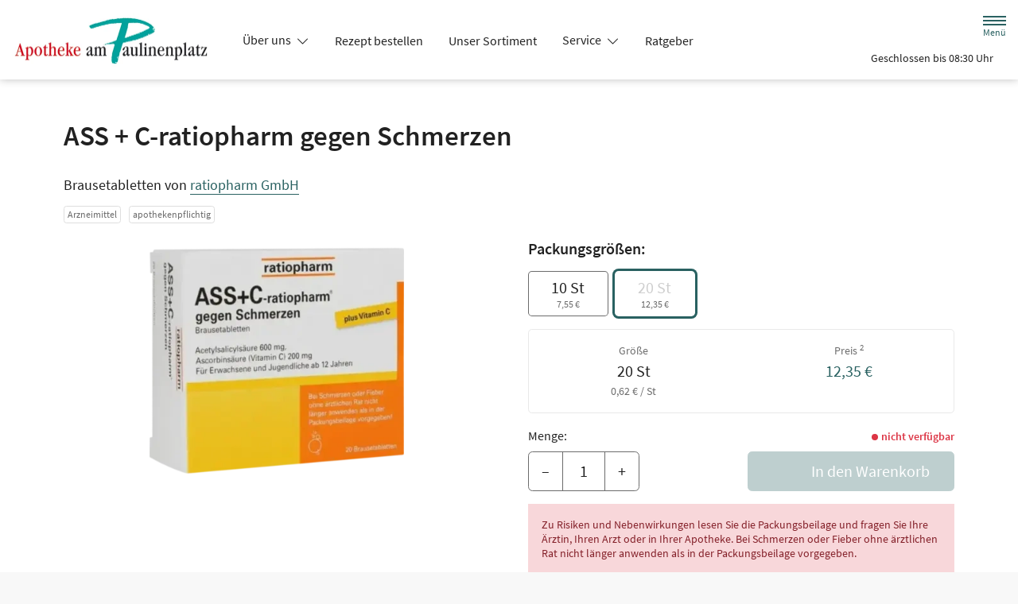

--- FILE ---
content_type: text/css
request_url: https://www.apo-paulinenplatz.de/color-scheme-build/color-scheme-petrol.eed8d98e.css
body_size: 25376
content:
:root{--bs-secondary:#78a6a6;--bs-light:#e1edeb;--bs-bg-secondary-text-color:#000;--bs-bg-light-text-color:#296161;--bs-gray-100:#f8f8f8;--bs-gray-200:#e9e9e9;--bs-gray-300:#dedede;--bs-gray-400:#cecece;--bs-gray-500:#adadad;--bs-gray-600:#6c6c6c;--bs-gray-700:#494949;--bs-gray-800:#343434;--bs-gray-900:#212121;--bs-primary:#296161;--bs-secondary:#6c6c6c;--bs-success:#198754;--bs-info:#78a6a6;--bs-warning:#ff6200;--bs-danger:#dc3545;--bs-light:#f8f8f8;--bs-dark:#212121;--bs-primary-rgb:41,97,97;--bs-secondary-rgb:108,108,108;--bs-success-rgb:25,135,84;--bs-info-rgb:120,166,166;--bs-warning-rgb:255,98,0;--bs-danger-rgb:220,53,69;--bs-light-rgb:248,248,248;--bs-dark-rgb:33,33,33;--bs-white-rgb:255,255,255;--bs-black-rgb:0,0,0;--bs-body-color-rgb:33,33,33;--bs-body-bg-rgb:255,255,255;--bs-font-sans-serif:var(--theme-font-family),sans-serif;--bs-font-monospace:SFMono-Regular,Menlo,Monaco,Consolas,"Liberation Mono","Courier New",monospace;--bs-gradient:linear-gradient(180deg,hsla(0,0%,100%,.15),hsla(0,0%,100%,0));--bs-body-font-family:var(--bs-font-sans-serif);--bs-body-font-size:1rem;--bs-body-font-weight:400;--bs-body-line-height:1.5;--bs-body-color:#212121;--bs-body-bg:#fff;--bs-border-width:1px;--bs-border-style:solid;--bs-border-color:#dedede;--bs-border-color-translucent:rgba(0,0,0,.175);--bs-border-radius:0.3rem;--bs-border-radius-sm:0.25rem;--bs-border-radius-lg:0.35rem;--bs-border-radius-xl:1rem;--bs-border-radius-2xl:2rem;--bs-border-radius-pill:50rem;--bs-link-color:#296161;--bs-link-hover-color:#214e4e;--bs-code-color:#d63384;--bs-highlight-bg:#fff3cd}*,:after,:before{-webkit-box-sizing:border-box;box-sizing:border-box}@media(prefers-reduced-motion:no-preference){:root{scroll-behavior:smooth}}body{background-color:var(--bs-body-bg);color:var(--bs-body-color);font-family:var(--bs-body-font-family);font-size:var(--bs-body-font-size);font-weight:var(--bs-body-font-weight);line-height:var(--bs-body-line-height);margin:0;text-align:var(--bs-body-text-align);-webkit-text-size-adjust:100%;-webkit-tap-highlight-color:rgba(0,0,0,0)}hr{border:0;border-top:1px solid;color:inherit;margin:1rem 0;opacity:.23}.h1,.h2,.h3,.h4,.h5,.h6,h1,h2,h3,h4,h5,h6{font-weight:500;line-height:1.35;margin-bottom:.5em;margin-top:0}.h1,h1{font-size:calc(1.375rem + 1.5vw)}@media(min-width:1200px){.h1,h1{font-size:2.5rem}}.h2,h2{font-size:calc(1.325rem + .9vw)}@media(min-width:1200px){.h2,h2{font-size:2rem}}.h3,h3{font-size:calc(1.3rem + .6vw)}.h4,h4{font-size:calc(1.275rem + .3vw)}@media(min-width:1200px){.h4,h4{font-size:1.5rem}}.h5,h5{font-size:1.25rem}.h6,h6{font-size:1rem}p{margin-bottom:1rem;margin-top:0}abbr[title]{cursor:help;-webkit-text-decoration:underline dotted;text-decoration:underline dotted;-webkit-text-decoration-skip-ink:none;text-decoration-skip-ink:none}address{font-style:normal;line-height:inherit;margin-bottom:1rem}ol,ul{padding-left:2rem}dl,ol,ul{margin-bottom:1rem;margin-top:0}ol ol,ol ul,ul ol,ul ul{margin-bottom:0}blockquote{margin:0 0 1rem}b,strong{font-weight:bolder}.small,small{font-size:.875em}.mark,mark{background-color:var(--bs-highlight-bg);padding:.1875em}sub,sup{font-size:.75em;line-height:0;position:relative;vertical-align:baseline}sub{bottom:-.25em}sup{top:-.5em}a{color:var(--bs-link-color);text-decoration:none}a:hover{color:var(--bs-link-hover-color)}a:not([href]):not([class]),a:not([href]):not([class]):hover{color:inherit;text-decoration:none}code,kbd,pre,samp{font-family:var(--bs-font-monospace);font-size:1em}pre{display:block;font-size:.875em;margin-bottom:1rem;margin-top:0;overflow:auto}pre code{color:inherit;font-size:inherit;word-break:normal}code{color:var(--bs-code-color);font-size:.875em;word-wrap:break-word}a>code{color:inherit}kbd{background-color:var(--bs-body-color);border-radius:.25rem;color:var(--bs-body-bg);font-size:.875em;padding:.1875rem .375rem}kbd kbd{font-size:1em;padding:0}figure{margin:0 0 1rem}img,svg{vertical-align:middle}table{border-collapse:collapse;caption-side:bottom}caption{color:#6c6c6c;padding-bottom:.5rem;padding-top:.5rem;text-align:left}th{text-align:inherit;text-align:-webkit-match-parent}tbody,td,tfoot,th,thead,tr{border:0 solid;border-color:inherit}label{display:inline-block}button{border-radius:0}button:focus:not(:focus-visible){outline:0}button,input,optgroup,select,textarea{font-family:inherit;font-size:inherit;line-height:inherit;margin:0}button,select{text-transform:none}[role=button]{cursor:pointer}select{word-wrap:normal}select:disabled{opacity:1}[list]:not([type=date]):not([type=datetime-local]):not([type=month]):not([type=week]):not([type=time])::-webkit-calendar-picker-indicator{display:none!important}[type=button],[type=reset],[type=submit],button{-webkit-appearance:button}[type=button]:not(:disabled),[type=reset]:not(:disabled),[type=submit]:not(:disabled),button:not(:disabled){cursor:pointer}::-moz-focus-inner{border-style:none;padding:0}textarea{resize:vertical}fieldset{border:0;margin:0;min-width:0;padding:0}legend{float:left;font-size:calc(1.275rem + .3vw);margin-bottom:.5rem;padding:0;width:100%}@media(min-width:1200px){legend{font-size:1.5rem}}legend{line-height:inherit}legend+*{clear:left}::-webkit-datetime-edit-day-field,::-webkit-datetime-edit-fields-wrapper,::-webkit-datetime-edit-hour-field,::-webkit-datetime-edit-minute,::-webkit-datetime-edit-month-field,::-webkit-datetime-edit-text,::-webkit-datetime-edit-year-field{padding:0}::-webkit-inner-spin-button{height:auto}[type=search]{-webkit-appearance:textfield;outline-offset:-2px}::-webkit-search-decoration{-webkit-appearance:none}::-webkit-color-swatch-wrapper{padding:0}::-webkit-file-upload-button{-webkit-appearance:button;font:inherit}::file-selector-button{-webkit-appearance:button;font:inherit}output{display:inline-block}iframe{border:0}summary{cursor:pointer;display:list-item}progress{vertical-align:baseline}[hidden]{display:none!important}.lead{font-size:1.25rem;font-weight:300}.list-inline,.list-unstyled{list-style:none;padding-left:0}.list-inline-item{display:inline-block}.list-inline-item:not(:last-child){margin-right:.5rem}.img-fluid{height:auto;max-width:100%}.figure{display:inline-block}.container,.container-fluid{--bs-gutter-x:1.5rem;--bs-gutter-y:0;margin-left:auto;margin-right:auto;padding-left:calc(var(--bs-gutter-x)*.5);padding-right:calc(var(--bs-gutter-x)*.5);width:100%}@media(min-width:540px){.container{max-width:540px}}@media(min-width:768px){.container{max-width:720px}}@media(min-width:992px){.container{max-width:960px}}@media(min-width:1200px){.container{max-width:1140px}}@media(min-width:1400px){.container{max-width:1320px}}.row{--bs-gutter-x:1.5rem;--bs-gutter-y:0;display:-webkit-box;display:flex;flex-wrap:wrap;margin-left:calc(var(--bs-gutter-x)*-.5);margin-right:calc(var(--bs-gutter-x)*-.5);margin-top:calc(var(--bs-gutter-y)*-1)}.row>*{flex-shrink:0;margin-top:var(--bs-gutter-y);max-width:100%;padding-left:calc(var(--bs-gutter-x)*.5);padding-right:calc(var(--bs-gutter-x)*.5);width:100%}.col{-webkit-box-flex:1;flex:1 0 0%}.row-cols-1>*{width:100%}.row-cols-1>*,.row-cols-2>*{-webkit-box-flex:0;flex:0 0 auto}.row-cols-2>*{width:50%}.col-1{width:8.33333333%}.col-1,.col-2{-webkit-box-flex:0;flex:0 0 auto}.col-2{width:16.66666667%}.col-3{width:25%}.col-3,.col-4{-webkit-box-flex:0;flex:0 0 auto}.col-4{width:33.33333333%}.col-5{width:41.66666667%}.col-5,.col-6{-webkit-box-flex:0;flex:0 0 auto}.col-6{width:50%}.col-7{width:58.33333333%}.col-7,.col-8{-webkit-box-flex:0;flex:0 0 auto}.col-8{width:66.66666667%}.col-9{width:75%}.col-10,.col-9{-webkit-box-flex:0;flex:0 0 auto}.col-10{width:83.33333333%}.col-12{-webkit-box-flex:0;flex:0 0 auto;width:100%}.g-0{--bs-gutter-x:0;--bs-gutter-y:0}.g-1{--bs-gutter-x:0.25rem;--bs-gutter-y:0.25rem}.g-3{--bs-gutter-x:1rem;--bs-gutter-y:1rem}.g-4{--bs-gutter-x:1.5rem;--bs-gutter-y:1.5rem}@media(min-width:540px){.col-sm-4{-webkit-box-flex:0;flex:0 0 auto;width:33.33333333%}.g-sm-2{--bs-gutter-x:0.5rem;--bs-gutter-y:0.5rem}.g-sm-4{--bs-gutter-x:1.5rem;--bs-gutter-y:1.5rem}}@media(min-width:768px){.row-cols-md-1>*{-webkit-box-flex:0;flex:0 0 auto;width:100%}.row-cols-md-2>*{-webkit-box-flex:0;flex:0 0 auto;width:50%}.row-cols-md-3>*{-webkit-box-flex:0;flex:0 0 auto;width:33.3333333333%}.row-cols-md-4>*{width:25%}.col-md-auto,.row-cols-md-4>*{-webkit-box-flex:0;flex:0 0 auto}.col-md-auto{width:auto}.col-md-3{width:25%}.col-md-3,.col-md-4{-webkit-box-flex:0;flex:0 0 auto}.col-md-4{width:33.33333333%}.col-md-5{width:41.66666667%}.col-md-5,.col-md-6{-webkit-box-flex:0;flex:0 0 auto}.col-md-6{width:50%}.col-md-8{width:66.66666667%}.col-md-8,.col-md-9{-webkit-box-flex:0;flex:0 0 auto}.col-md-9{width:75%}.col-md-12{-webkit-box-flex:0;flex:0 0 auto;width:100%}.offset-md-3{margin-left:25%}.offset-md-6{margin-left:50%}.g-md-4{--bs-gutter-x:1.5rem;--bs-gutter-y:1.5rem}}@media(min-width:992px){.row-cols-lg-3>*{width:33.3333333333%}.col-lg-2,.row-cols-lg-3>*{-webkit-box-flex:0;flex:0 0 auto}.col-lg-2{width:16.66666667%}.col-lg-3{width:25%}.col-lg-3,.col-lg-4{-webkit-box-flex:0;flex:0 0 auto}.col-lg-4{width:33.33333333%}.col-lg-5{width:41.66666667%}.col-lg-5,.col-lg-6{-webkit-box-flex:0;flex:0 0 auto}.col-lg-6{width:50%}.col-lg-7{width:58.33333333%}.col-lg-7,.col-lg-8{-webkit-box-flex:0;flex:0 0 auto}.col-lg-8{width:66.66666667%}.col-lg-9{width:75%}.col-lg-12,.col-lg-9{-webkit-box-flex:0;flex:0 0 auto}.col-lg-12{width:100%}.g-lg-4{--bs-gutter-x:1.5rem;--bs-gutter-y:1.5rem}.g-lg-5{--bs-gutter-x:3rem;--bs-gutter-y:3rem}}@media(min-width:1200px){.row-cols-xl-4>*{width:25%}.col-xl-auto,.row-cols-xl-4>*{-webkit-box-flex:0;flex:0 0 auto}.col-xl-auto{width:auto}.col-xl-3{width:25%}.col-xl-3,.col-xl-4{-webkit-box-flex:0;flex:0 0 auto}.col-xl-4{width:33.33333333%}.col-xl-5{width:41.66666667%}.col-xl-5,.col-xl-6{-webkit-box-flex:0;flex:0 0 auto}.col-xl-6{width:50%}.col-xl-8{-webkit-box-flex:0;flex:0 0 auto;width:66.66666667%}.offset-xl-2{margin-left:16.66666667%}.g-xl-5{--bs-gutter-x:3rem;--bs-gutter-y:3rem}}@media(min-width:1400px){.row-cols-xxl-4>*{width:25%}.col-xxl-6,.row-cols-xxl-4>*{-webkit-box-flex:0;flex:0 0 auto}.col-xxl-6{width:50%}}.btn{--bs-btn-padding-x:1.2em;--bs-btn-padding-y:0.4rem;--bs-btn-font-family: ;--bs-btn-font-size:1rem;--bs-btn-font-weight:400;--bs-btn-line-height:1.5;--bs-btn-color:#212121;--bs-btn-bg:transparent;--bs-btn-border-width:1px;--bs-btn-border-color:transparent;--bs-btn-border-radius:0.3rem;--bs-btn-hover-border-color:transparent;--bs-btn-box-shadow:inset 0 1px 0 hsla(0,0%,100%,.15),0 1px 1px rgba(0,0,0,.075);--bs-btn-disabled-opacity:0.3;--bs-btn-focus-box-shadow:0 0 0 0.25rem rgba(var(--bs-btn-focus-shadow-rgb),.5);background-color:var(--bs-btn-bg);border:var(--bs-btn-border-width) solid var(--bs-btn-border-color);border-radius:var(--bs-btn-border-radius);color:var(--bs-btn-color);cursor:pointer;display:inline-block;font-family:var(--bs-btn-font-family);font-size:var(--bs-btn-font-size);font-weight:var(--bs-btn-font-weight);line-height:var(--bs-btn-line-height);padding:var(--bs-btn-padding-y) var(--bs-btn-padding-x);text-align:center;-webkit-transition:color .15s ease-in-out,background-color .15s ease-in-out,border-color .15s ease-in-out,-webkit-box-shadow .15s ease-in-out;transition:color .15s ease-in-out,background-color .15s ease-in-out,border-color .15s ease-in-out,-webkit-box-shadow .15s ease-in-out;transition:color .15s ease-in-out,background-color .15s ease-in-out,border-color .15s ease-in-out,box-shadow .15s ease-in-out;transition:color .15s ease-in-out,background-color .15s ease-in-out,border-color .15s ease-in-out,box-shadow .15s ease-in-out,-webkit-box-shadow .15s ease-in-out;-webkit-user-select:none;-moz-user-select:none;-ms-user-select:none;user-select:none;vertical-align:middle}@media(prefers-reduced-motion:reduce){.btn{-webkit-transition:none;transition:none}}.btn:hover{background-color:var(--bs-btn-hover-bg);border-color:var(--bs-btn-hover-border-color);color:var(--bs-btn-hover-color)}.btn-check+.btn:hover{background-color:var(--bs-btn-bg);border-color:var(--bs-btn-border-color);color:var(--bs-btn-color)}.btn:focus-visible{background-color:var(--bs-btn-hover-bg);border-color:var(--bs-btn-hover-border-color);-webkit-box-shadow:var(--bs-btn-focus-box-shadow);box-shadow:var(--bs-btn-focus-box-shadow);color:var(--bs-btn-hover-color);outline:0}.btn-check:focus-visible+.btn{border-color:var(--bs-btn-hover-border-color);-webkit-box-shadow:var(--bs-btn-focus-box-shadow);box-shadow:var(--bs-btn-focus-box-shadow);outline:0}.btn-check:checked+.btn,.btn.active,.btn.show,.btn:first-child:active,:not(.btn-check)+.btn:active{background-color:var(--bs-btn-active-bg);border-color:var(--bs-btn-active-border-color);color:var(--bs-btn-active-color)}.btn-check:checked+.btn:focus-visible,.btn.active:focus-visible,.btn.show:focus-visible,.btn:first-child:active:focus-visible,:not(.btn-check)+.btn:active:focus-visible{-webkit-box-shadow:var(--bs-btn-focus-box-shadow);box-shadow:var(--bs-btn-focus-box-shadow)}.btn.disabled,.btn:disabled,fieldset:disabled .btn{background-color:var(--bs-btn-disabled-bg);border-color:var(--bs-btn-disabled-border-color);color:var(--bs-btn-disabled-color);opacity:var(--bs-btn-disabled-opacity);pointer-events:none}.btn-primary{--bs-btn-color:#fff;--bs-btn-bg:#296161;--bs-btn-border-color:#296161;--bs-btn-hover-color:#fff;--bs-btn-hover-bg:#214e4e;--bs-btn-hover-border-color:#1f4949;--bs-btn-focus-shadow-rgb:73,121,121;--bs-btn-active-color:#fff;--bs-btn-active-bg:#214e4e;--bs-btn-active-border-color:#1f4949;--bs-btn-active-shadow:inset 0 3px 5px rgba(0,0,0,.125);--bs-btn-disabled-color:#fff;--bs-btn-disabled-bg:#296161;--bs-btn-disabled-border-color:#296161}.btn-success{--bs-btn-color:#fff;--bs-btn-bg:#198754;--bs-btn-border-color:#198754;--bs-btn-hover-color:#fff;--bs-btn-hover-bg:#146c43;--bs-btn-hover-border-color:#13653f;--bs-btn-focus-shadow-rgb:60,153,110;--bs-btn-active-color:#fff;--bs-btn-active-bg:#146c43;--bs-btn-active-border-color:#13653f;--bs-btn-active-shadow:inset 0 3px 5px rgba(0,0,0,.125);--bs-btn-disabled-color:#fff;--bs-btn-disabled-bg:#198754;--bs-btn-disabled-border-color:#198754}.btn-danger{--bs-btn-color:#fff;--bs-btn-bg:#dc3545;--bs-btn-border-color:#dc3545;--bs-btn-hover-color:#fff;--bs-btn-hover-bg:#b02a37;--bs-btn-hover-border-color:#a52834;--bs-btn-focus-shadow-rgb:225,83,97;--bs-btn-active-color:#fff;--bs-btn-active-bg:#b02a37;--bs-btn-active-border-color:#a52834;--bs-btn-active-shadow:inset 0 3px 5px rgba(0,0,0,.125);--bs-btn-disabled-color:#fff;--bs-btn-disabled-bg:#dc3545;--bs-btn-disabled-border-color:#dc3545}.btn-dark{--bs-btn-color:#fff;--bs-btn-bg:#212121;--bs-btn-border-color:#212121;--bs-btn-hover-color:#fff;--bs-btn-hover-bg:#424242;--bs-btn-hover-border-color:#373737;--bs-btn-focus-shadow-rgb:66,66,66;--bs-btn-active-color:#fff;--bs-btn-active-bg:#4d4d4d;--bs-btn-active-border-color:#373737;--bs-btn-active-shadow:inset 0 3px 5px rgba(0,0,0,.125);--bs-btn-disabled-color:#fff;--bs-btn-disabled-bg:#212121;--bs-btn-disabled-border-color:#212121}.btn-outline-primary{--bs-btn-color:#296161;--bs-btn-border-color:#296161;--bs-btn-hover-color:#fff;--bs-btn-hover-bg:#296161;--bs-btn-hover-border-color:#296161;--bs-btn-focus-shadow-rgb:41,97,97;--bs-btn-active-color:#fff;--bs-btn-active-bg:#296161;--bs-btn-active-border-color:#296161;--bs-btn-active-shadow:inset 0 3px 5px rgba(0,0,0,.125);--bs-btn-disabled-color:#296161;--bs-btn-disabled-bg:transparent;--bs-btn-disabled-border-color:#296161;--bs-gradient:none}.btn-outline-secondary{--bs-btn-color:#6c6c6c;--bs-btn-border-color:#6c6c6c;--bs-btn-hover-color:#fff;--bs-btn-hover-bg:#6c6c6c;--bs-btn-hover-border-color:#6c6c6c;--bs-btn-focus-shadow-rgb:108,108,108;--bs-btn-active-color:#fff;--bs-btn-active-bg:#6c6c6c;--bs-btn-active-border-color:#6c6c6c;--bs-btn-active-shadow:inset 0 3px 5px rgba(0,0,0,.125);--bs-btn-disabled-color:#6c6c6c;--bs-btn-disabled-bg:transparent;--bs-btn-disabled-border-color:#6c6c6c;--bs-gradient:none}.btn-outline-danger{--bs-btn-color:#dc3545;--bs-btn-border-color:#dc3545;--bs-btn-hover-color:#fff;--bs-btn-hover-bg:#dc3545;--bs-btn-hover-border-color:#dc3545;--bs-btn-focus-shadow-rgb:220,53,69;--bs-btn-active-color:#fff;--bs-btn-active-bg:#dc3545;--bs-btn-active-border-color:#dc3545;--bs-btn-active-shadow:inset 0 3px 5px rgba(0,0,0,.125);--bs-btn-disabled-color:#dc3545;--bs-btn-disabled-bg:transparent;--bs-btn-disabled-border-color:#dc3545;--bs-gradient:none}.btn-outline-dark{--bs-btn-color:#212121;--bs-btn-border-color:#212121;--bs-btn-hover-color:#fff;--bs-btn-hover-bg:#212121;--bs-btn-hover-border-color:#212121;--bs-btn-focus-shadow-rgb:33,33,33;--bs-btn-active-color:#fff;--bs-btn-active-bg:#212121;--bs-btn-active-border-color:#212121;--bs-btn-active-shadow:inset 0 3px 5px rgba(0,0,0,.125);--bs-btn-disabled-color:#212121;--bs-btn-disabled-bg:transparent;--bs-btn-disabled-border-color:#212121;--bs-gradient:none}.btn-link{--bs-btn-font-weight:400;--bs-btn-color:var(--bs-link-color);--bs-btn-bg:transparent;--bs-btn-border-color:transparent;--bs-btn-hover-color:var(--bs-link-hover-color);--bs-btn-hover-border-color:transparent;--bs-btn-active-color:var(--bs-link-hover-color);--bs-btn-active-border-color:transparent;--bs-btn-disabled-color:#6c6c6c;--bs-btn-disabled-border-color:transparent;--bs-btn-box-shadow:none;--bs-btn-focus-shadow-rgb:73,121,121;text-decoration:none}.btn-link:focus-visible{color:var(--bs-btn-color)}.btn-link:hover{color:var(--bs-btn-hover-color)}.btn-lg{--bs-btn-padding-y:0.55rem;--bs-btn-padding-x:1.2em;--bs-btn-font-size:1.25rem;--bs-btn-border-radius:0.35rem}.btn-sm{--bs-btn-padding-y:0.25rem;--bs-btn-padding-x:1em;--bs-btn-font-size:0.875rem;--bs-btn-border-radius:0.25rem}.fade{-webkit-transition:opacity .15s linear;transition:opacity .15s linear}@media(prefers-reduced-motion:reduce){.fade{-webkit-transition:none;transition:none}}.fade:not(.show){opacity:0}.collapse:not(.show){display:none}.collapsing{height:0;overflow:hidden;-webkit-transition:height .35s ease;transition:height .35s ease}@media(prefers-reduced-motion:reduce){.collapsing{-webkit-transition:none;transition:none}}.collapsing.collapse-horizontal{height:auto;-webkit-transition:width .35s ease;transition:width .35s ease;width:0}@media(prefers-reduced-motion:reduce){.collapsing.collapse-horizontal{-webkit-transition:none;transition:none}}.accordion{--bs-accordion-color:#212121;--bs-accordion-bg:#fff;--bs-accordion-transition:color 0.15s ease-in-out,background-color 0.15s ease-in-out,border-color 0.15s ease-in-out,box-shadow 0.15s ease-in-out,border-radius 0.15s ease;--bs-accordion-border-color:var(--bs-border-color);--bs-accordion-border-width:1px;--bs-accordion-border-radius:0.3rem;--bs-accordion-inner-border-radius:calc(0.3rem - 1px);--bs-accordion-btn-padding-x:1.25rem;--bs-accordion-btn-padding-y:1rem;--bs-accordion-btn-color:#212121;--bs-accordion-btn-bg:var(--bs-accordion-bg);--bs-accordion-btn-icon:url("data:image/svg+xml;charset=utf-8,%3Csvg xmlns='http://www.w3.org/2000/svg' fill='%23212121' viewBox='0 0 16 16'%3E%3Cpath fill-rule='evenodd' d='M1.646 4.646a.5.5 0 0 1 .708 0L8 10.293l5.646-5.647a.5.5 0 0 1 .708.708l-6 6a.5.5 0 0 1-.708 0l-6-6a.5.5 0 0 1 0-.708'/%3E%3C/svg%3E");--bs-accordion-btn-icon-width:1.25rem;--bs-accordion-btn-icon-transform:rotate(-180deg);--bs-accordion-btn-icon-transition:transform 0.2s ease-in-out;--bs-accordion-btn-active-icon:url("data:image/svg+xml;charset=utf-8,%3Csvg xmlns='http://www.w3.org/2000/svg' fill='%23245757' viewBox='0 0 16 16'%3E%3Cpath fill-rule='evenodd' d='M1.646 4.646a.5.5 0 0 1 .708 0L8 10.293l5.646-5.647a.5.5 0 0 1 .708.708l-6 6a.5.5 0 0 1-.708 0l-6-6a.5.5 0 0 1 0-.708'/%3E%3C/svg%3E");--bs-accordion-btn-focus-border-color:#94b0b0;--bs-accordion-btn-focus-box-shadow:none;--bs-accordion-body-padding-x:1.25rem;--bs-accordion-body-padding-y:1rem;--bs-accordion-active-color:#255757;--bs-accordion-active-bg:#eaefef}.accordion-button{display:-webkit-box;display:flex;position:relative;-webkit-box-align:center;align-items:center;background-color:var(--bs-accordion-btn-bg);border:0;border-radius:0;color:var(--bs-accordion-btn-color);font-size:1rem;overflow-anchor:none;padding:var(--bs-accordion-btn-padding-y) var(--bs-accordion-btn-padding-x);text-align:left;-webkit-transition:var(--bs-accordion-transition);transition:var(--bs-accordion-transition);width:100%}@media(prefers-reduced-motion:reduce){.accordion-button{-webkit-transition:none;transition:none}}.accordion-button:not(.collapsed){background-color:var(--bs-accordion-active-bg);-webkit-box-shadow:inset 0 calc(var(--bs-accordion-border-width)*-1) 0 var(--bs-accordion-border-color);box-shadow:inset 0 calc(var(--bs-accordion-border-width)*-1) 0 var(--bs-accordion-border-color);color:var(--bs-accordion-active-color)}.accordion-button:not(.collapsed):after{background-image:var(--bs-accordion-btn-active-icon);-webkit-transform:var(--bs-accordion-btn-icon-transform);transform:var(--bs-accordion-btn-icon-transform)}.accordion-button:after{background-image:var(--bs-accordion-btn-icon);background-repeat:no-repeat;background-size:var(--bs-accordion-btn-icon-width);content:"";flex-shrink:0;height:var(--bs-accordion-btn-icon-width);margin-left:auto;-webkit-transition:var(--bs-accordion-btn-icon-transition);transition:var(--bs-accordion-btn-icon-transition);width:var(--bs-accordion-btn-icon-width)}@media(prefers-reduced-motion:reduce){.accordion-button:after{-webkit-transition:none;transition:none}}.accordion-button:hover{z-index:2}.accordion-button:focus{border-color:var(--bs-accordion-btn-focus-border-color);-webkit-box-shadow:var(--bs-accordion-btn-focus-box-shadow);box-shadow:var(--bs-accordion-btn-focus-box-shadow);outline:0;z-index:3}.accordion-header{margin-bottom:0}.accordion-item{background-color:var(--bs-accordion-bg);border:var(--bs-accordion-border-width) solid var(--bs-accordion-border-color);color:var(--bs-accordion-color)}.accordion-item:first-of-type{border-top-left-radius:var(--bs-accordion-border-radius);border-top-right-radius:var(--bs-accordion-border-radius)}.accordion-item:first-of-type .accordion-button{border-top-left-radius:var(--bs-accordion-inner-border-radius);border-top-right-radius:var(--bs-accordion-inner-border-radius)}.accordion-item:not(:first-of-type){border-top:0}.accordion-item:last-of-type{border-bottom-left-radius:var(--bs-accordion-border-radius);border-bottom-right-radius:var(--bs-accordion-border-radius)}.accordion-item:last-of-type .accordion-button.collapsed{border-bottom-left-radius:var(--bs-accordion-inner-border-radius);border-bottom-right-radius:var(--bs-accordion-inner-border-radius)}.accordion-item:last-of-type .accordion-collapse{border-bottom-left-radius:var(--bs-accordion-border-radius);border-bottom-right-radius:var(--bs-accordion-border-radius)}.accordion-body{padding:var(--bs-accordion-body-padding-y) var(--bs-accordion-body-padding-x)}.btn-close{background:transparent url("data:image/svg+xml;charset=utf-8,%3Csvg xmlns='http://www.w3.org/2000/svg' viewBox='0 0 16 16'%3E%3Cpath d='M.293.293a1 1 0 0 1 1.414 0L8 6.586 14.293.293a1 1 0 1 1 1.414 1.414L9.414 8l6.293 6.293a1 1 0 0 1-1.414 1.414L8 9.414l-6.293 6.293a1 1 0 0 1-1.414-1.414L6.586 8 .293 1.707a1 1 0 0 1 0-1.414'/%3E%3C/svg%3E") 50%/.75em auto no-repeat;border:0;border-radius:.3rem;-webkit-box-sizing:content-box;box-sizing:content-box;color:#000;height:.75em;opacity:.5;padding:.25em;width:.75em}.btn-close:hover{color:#000;opacity:.75;text-decoration:none}.btn-close:focus{-webkit-box-shadow:0 0 0 .25rem rgba(41,97,97,.25);box-shadow:0 0 0 .25rem rgba(41,97,97,.25);opacity:1;outline:0}.btn-close.disabled,.btn-close:disabled{opacity:.25;pointer-events:none;-webkit-user-select:none;-moz-user-select:none;-ms-user-select:none;user-select:none}.modal{--bs-modal-zindex:1055;--bs-modal-width:500px;--bs-modal-padding:1rem;--bs-modal-margin:0.5rem;--bs-modal-color: ;--bs-modal-bg:#fff;--bs-modal-border-color:var(--bs-border-color-translucent);--bs-modal-border-width:0;--bs-modal-border-radius:0.75rem;--bs-modal-box-shadow:0 0.125rem 0.25rem rgba(0,0,0,.075);--bs-modal-inner-border-radius:0.75rem;--bs-modal-header-padding-x:1rem;--bs-modal-header-padding-y:1rem;--bs-modal-header-padding:1rem 1rem;--bs-modal-header-border-color:var(--bs-border-color);--bs-modal-header-border-width:0;--bs-modal-title-line-height:1.5;--bs-modal-footer-gap:0.5rem;--bs-modal-footer-bg: ;--bs-modal-footer-border-color:var(--bs-border-color);--bs-modal-footer-border-width:0;display:none;height:100%;left:0;outline:0;overflow-x:hidden;overflow-y:auto;position:fixed;top:0;width:100%;z-index:var(--bs-modal-zindex)}.modal-dialog{margin:var(--bs-modal-margin);pointer-events:none;position:relative;width:auto}.modal.fade .modal-dialog{-webkit-transition:-webkit-transform .3s ease-out;transition:-webkit-transform .3s ease-out;transition:transform .3s ease-out;transition:transform .3s ease-out,-webkit-transform .3s ease-out}@media(prefers-reduced-motion:reduce){.modal.fade .modal-dialog{-webkit-transition:none;transition:none}}.modal.fade .modal-dialog{-webkit-transform:translateY(-50px);transform:translateY(-50px)}.modal.show .modal-dialog{-webkit-transform:none;transform:none}.modal.modal-static .modal-dialog{-webkit-transform:scale(1.02);transform:scale(1.02)}.modal-dialog-scrollable{height:calc(100% - var(--bs-modal-margin)*2)}.modal-dialog-scrollable .modal-content{max-height:100%;overflow:hidden}.modal-dialog-scrollable .modal-body{overflow-y:auto}.modal-dialog-centered{display:-webkit-box;display:flex;-webkit-box-align:center;align-items:center;min-height:calc(100% - var(--bs-modal-margin)*2)}.modal-content{display:-webkit-box;display:flex;position:relative;-webkit-box-orient:vertical;-webkit-box-direction:normal;background-clip:padding-box;background-color:var(--bs-modal-bg);border:var(--bs-modal-border-width) solid var(--bs-modal-border-color);border-radius:var(--bs-modal-border-radius);color:var(--bs-modal-color);flex-direction:column;outline:0;pointer-events:auto;width:100%}.modal-backdrop{--bs-backdrop-zindex:1050;--bs-backdrop-bg:#000;--bs-backdrop-opacity:0.5;background-color:var(--bs-backdrop-bg);height:100vh;left:0;position:fixed;top:0;width:100vw;z-index:var(--bs-backdrop-zindex)}.modal-backdrop.fade{opacity:0}.modal-backdrop.show{opacity:var(--bs-backdrop-opacity)}.modal-header{display:-webkit-box;display:flex;flex-shrink:0;-webkit-box-align:center;align-items:center;-webkit-box-pack:justify;border-bottom:var(--bs-modal-header-border-width) solid var(--bs-modal-header-border-color);border-top-left-radius:var(--bs-modal-inner-border-radius);border-top-right-radius:var(--bs-modal-inner-border-radius);justify-content:space-between;padding:var(--bs-modal-header-padding)}.modal-header .btn-close{margin:calc(var(--bs-modal-header-padding-y)*-.5) calc(var(--bs-modal-header-padding-x)*-.5) calc(var(--bs-modal-header-padding-y)*-.5) auto;padding:calc(var(--bs-modal-header-padding-y)*.5) calc(var(--bs-modal-header-padding-x)*.5)}.modal-title{line-height:var(--bs-modal-title-line-height);margin-bottom:0}.modal-body{position:relative;-webkit-box-flex:1;flex:1 1 auto;padding:var(--bs-modal-padding)}.modal-footer{display:-webkit-box;display:flex;flex-shrink:0;flex-wrap:wrap;-webkit-box-align:center;align-items:center;-webkit-box-pack:end;background-color:var(--bs-modal-footer-bg);border-bottom-left-radius:var(--bs-modal-inner-border-radius);border-bottom-right-radius:var(--bs-modal-inner-border-radius);border-top:var(--bs-modal-footer-border-width) solid var(--bs-modal-footer-border-color);justify-content:flex-end;padding:calc(var(--bs-modal-padding) - var(--bs-modal-footer-gap)*.5)}.modal-footer>*{margin:calc(var(--bs-modal-footer-gap)*.5)}@media(min-width:540px){.modal{--bs-modal-margin:1.75rem;--bs-modal-box-shadow:0 0.5rem 1rem rgba(0,0,0,.15)}.modal-dialog{margin-left:auto;margin-right:auto;max-width:var(--bs-modal-width)}.modal-sm{--bs-modal-width:300px}}@media(min-width:992px){.modal-lg,.modal-xl{--bs-modal-width:800px}}@media(min-width:1200px){.modal-xl{--bs-modal-width:1140px}}.modal-fullscreen{height:100%;margin:0;max-width:none;width:100vw}.modal-fullscreen .modal-content{border:0;border-radius:0;height:100%}.modal-fullscreen .modal-footer,.modal-fullscreen .modal-header{border-radius:0}.modal-fullscreen .modal-body{overflow-y:auto}@media(max-width:339.98px){.modal-fullscreen-xs-down{height:100%;margin:0;max-width:none;width:100vw}.modal-fullscreen-xs-down .modal-content{border:0;border-radius:0;height:100%}.modal-fullscreen-xs-down .modal-footer,.modal-fullscreen-xs-down .modal-header{border-radius:0}.modal-fullscreen-xs-down .modal-body{overflow-y:auto}}@media(max-width:539.98px){.modal-fullscreen-sm-down{height:100%;margin:0;max-width:none;width:100vw}.modal-fullscreen-sm-down .modal-content{border:0;border-radius:0;height:100%}.modal-fullscreen-sm-down .modal-footer,.modal-fullscreen-sm-down .modal-header{border-radius:0}.modal-fullscreen-sm-down .modal-body{overflow-y:auto}}@media(max-width:767.98px){.modal-fullscreen-md-down{height:100%;margin:0;max-width:none;width:100vw}.modal-fullscreen-md-down .modal-content{border:0;border-radius:0;height:100%}.modal-fullscreen-md-down .modal-footer,.modal-fullscreen-md-down .modal-header{border-radius:0}.modal-fullscreen-md-down .modal-body{overflow-y:auto}}@media(max-width:991.98px){.modal-fullscreen-lg-down{height:100%;margin:0;max-width:none;width:100vw}.modal-fullscreen-lg-down .modal-content{border:0;border-radius:0;height:100%}.modal-fullscreen-lg-down .modal-footer,.modal-fullscreen-lg-down .modal-header{border-radius:0}.modal-fullscreen-lg-down .modal-body{overflow-y:auto}}@media(max-width:1199.98px){.modal-fullscreen-xl-down{height:100%;margin:0;max-width:none;width:100vw}.modal-fullscreen-xl-down .modal-content{border:0;border-radius:0;height:100%}.modal-fullscreen-xl-down .modal-footer,.modal-fullscreen-xl-down .modal-header{border-radius:0}.modal-fullscreen-xl-down .modal-body{overflow-y:auto}}@media(max-width:1399.98px){.modal-fullscreen-xxl-down{height:100%;margin:0;max-width:none;width:100vw}.modal-fullscreen-xxl-down .modal-content{border:0;border-radius:0;height:100%}.modal-fullscreen-xxl-down .modal-footer,.modal-fullscreen-xxl-down .modal-header{border-radius:0}.modal-fullscreen-xxl-down .modal-body{overflow-y:auto}}.ratio{position:relative;width:100%}.ratio:before{content:"";display:block;padding-top:var(--bs-aspect-ratio)}.ratio>*{height:100%;left:0;position:absolute;top:0;width:100%}.ratio-1x1{--bs-aspect-ratio:100%}.ratio-4x5{--bs-aspect-ratio:125%}.ratio-16x9{--bs-aspect-ratio:56.25%}@media(min-width:992px){.sticky-lg-top{position:sticky;top:0;z-index:1020}}.visually-hidden,.visually-hidden-focusable:not(:focus):not(:focus-within){height:1px!important;margin:-1px!important;overflow:hidden!important;padding:0!important;position:absolute!important;width:1px!important;clip:rect(0,0,0,0)!important;border:0!important;white-space:nowrap!important}.d-inline-block{display:inline-block!important}.d-block{display:block!important}.d-grid{display:grid!important}.d-flex{display:-webkit-box!important;display:flex!important}.d-none{display:none!important}.w-100{width:100%!important}.h-100{height:100%!important}.flex-column{-webkit-box-orient:vertical!important;-webkit-box-direction:normal!important;flex-direction:column!important}.flex-grow-0{-webkit-box-flex:0!important;flex-grow:0!important}.flex-grow-1{-webkit-box-flex:1!important;flex-grow:1!important}.flex-wrap{flex-wrap:wrap!important}.flex-nowrap{flex-wrap:nowrap!important}.justify-content-start{-webkit-box-pack:start!important;justify-content:flex-start!important}.justify-content-end{-webkit-box-pack:end!important;justify-content:flex-end!important}.justify-content-center{-webkit-box-pack:center!important;justify-content:center!important}.justify-content-between{-webkit-box-pack:justify!important;justify-content:space-between!important}.align-items-start{-webkit-box-align:start!important;align-items:flex-start!important}.align-items-end{-webkit-box-align:end!important;align-items:flex-end!important}.align-items-center{-webkit-box-align:center!important;align-items:center!important}.align-items-stretch{-webkit-box-align:stretch!important;align-items:stretch!important}.m-0{margin:0!important}.mx-1{margin-left:.25rem!important;margin-right:.25rem!important}.mx-4{margin-left:1.5rem!important;margin-right:1.5rem!important}.mx-auto{margin-left:auto!important;margin-right:auto!important}.my-0{margin-bottom:0!important;margin-top:0!important}.my-2{margin-bottom:.5rem!important;margin-top:.5rem!important}.my-3{margin-bottom:1rem!important;margin-top:1rem!important}.my-4{margin-bottom:1.5rem!important;margin-top:1.5rem!important}.my-5{margin-bottom:3rem!important;margin-top:3rem!important}.mt-0{margin-top:0!important}.mt-2{margin-top:.5rem!important}.mt-3{margin-top:1rem!important}.mt-4{margin-top:1.5rem!important}.mt-5{margin-top:3rem!important}.me-1{margin-right:.25rem!important}.me-2{margin-right:.5rem!important}.me-3{margin-right:1rem!important}.me-4{margin-right:1.5rem!important}.me-5{margin-right:3rem!important}.mb-0{margin-bottom:0!important}.mb-1{margin-bottom:.25rem!important}.mb-2{margin-bottom:.5rem!important}.mb-3{margin-bottom:1rem!important}.mb-4{margin-bottom:1.5rem!important}.mb-5{margin-bottom:3rem!important}.p-3{padding:1rem!important}.p-4{padding:1.5rem!important}.px-0{padding-left:0!important;padding-right:0!important}.px-3{padding-left:1rem!important;padding-right:1rem!important}.py-2{padding-bottom:.5rem!important;padding-top:.5rem!important}.py-3{padding-bottom:1rem!important;padding-top:1rem!important}.py-4{padding-bottom:1.5rem!important;padding-top:1.5rem!important}.py-5{padding-bottom:3rem!important;padding-top:3rem!important}.pt-0{padding-top:0!important}.pt-2{padding-top:.5rem!important}.pt-3{padding-top:1rem!important}.pt-4{padding-top:1.5rem!important}.pe-2{padding-right:.5rem!important}.pe-3{padding-right:1rem!important}.pe-5{padding-right:3rem!important}.pb-0{padding-bottom:0!important}.pb-2{padding-bottom:.5rem!important}.pb-3{padding-bottom:1rem!important}.pb-4{padding-bottom:1.5rem!important}.pb-5{padding-bottom:3rem!important}.ps-2{padding-left:.5rem!important}.ps-3{padding-left:1rem!important}.gap-2{gap:.5rem!important}.fw-bold{font-weight:700!important}.text-start{text-align:left!important}.text-end{text-align:right!important}.text-center{text-align:center!important}.text-decoration-none{text-decoration:none!important}.text-uppercase{text-transform:uppercase!important}.text-nowrap{white-space:nowrap!important}.text-primary{--bs-text-opacity:1;color:rgba(var(--bs-primary-rgb),var(--bs-text-opacity))!important}.text-danger{--bs-text-opacity:1;color:rgba(var(--bs-danger-rgb),var(--bs-text-opacity))!important}.text-muted{--bs-text-opacity:1;color:#6c6c6c!important}.text-reset{--bs-text-opacity:1;color:inherit!important}.bg-primary{--bs-bg-opacity:1;background-color:rgba(var(--bs-primary-rgb),var(--bs-bg-opacity))!important}.bg-danger{--bs-bg-opacity:1;background-color:rgba(var(--bs-danger-rgb),var(--bs-bg-opacity))!important}.bg-light{--bs-bg-opacity:1;background-color:rgba(var(--bs-light-rgb),var(--bs-bg-opacity))!important}.bg-dark{--bs-bg-opacity:1;background-color:rgba(var(--bs-dark-rgb),var(--bs-bg-opacity))!important}.bg-white{--bs-bg-opacity:1;background-color:rgba(var(--bs-white-rgb),var(--bs-bg-opacity))!important}.rounded-0{border-radius:0!important}@media(min-width:540px){.d-sm-flex{display:-webkit-box!important;display:flex!important}.justify-content-sm-center{-webkit-box-pack:center!important;justify-content:center!important}.align-items-sm-end{-webkit-box-align:end!important;align-items:flex-end!important}.mb-sm-2{margin-bottom:.5rem!important}.mb-sm-5{margin-bottom:3rem!important}.p-sm-4{padding:1.5rem!important}.py-sm-4{padding-bottom:1.5rem!important;padding-top:1.5rem!important}.text-sm-center{text-align:center!important}}@media(min-width:768px){.d-md-inline{display:inline!important}.d-md-inline-block{display:inline-block!important}.d-md-block{display:block!important}.d-md-flex{display:-webkit-box!important;display:flex!important}.d-md-none{display:none!important}.flex-md-row{-webkit-box-orient:horizontal!important;flex-direction:row!important}.flex-md-column,.flex-md-row{-webkit-box-direction:normal!important}.flex-md-column{-webkit-box-orient:vertical!important;flex-direction:column!important}.flex-md-row-reverse{-webkit-box-orient:horizontal!important;-webkit-box-direction:reverse!important;flex-direction:row-reverse!important}.justify-content-md-between{-webkit-box-pack:justify!important;justify-content:space-between!important}.align-items-md-center{-webkit-box-align:center!important;align-items:center!important}.align-self-md-center{align-self:center!important}.order-md-1{-webkit-box-ordinal-group:2!important;order:1!important}.order-md-2{-webkit-box-ordinal-group:3!important;order:2!important}.order-md-3{-webkit-box-ordinal-group:4!important;order:3!important}.mt-md-0{margin-top:0!important}.mt-md-3{margin-top:1rem!important}.mt-md-4{margin-top:1.5rem!important}.me-md-2{margin-right:.5rem!important}.me-md-5{margin-right:3rem!important}.mb-md-0{margin-bottom:0!important}.mb-md-3{margin-bottom:1rem!important}.mb-md-4{margin-bottom:1.5rem!important}.ms-md-2{margin-left:.5rem!important}.ms-md-3{margin-left:1rem!important}.ms-md-4{margin-left:1.5rem!important}.p-md-5{padding:3rem!important}.py-md-3{padding-bottom:1rem!important;padding-top:1rem!important}.pe-md-1{padding-right:.25rem!important}.pe-md-2{padding-right:.5rem!important}.ps-md-1{padding-left:.25rem!important}.ps-md-2{padding-left:.5rem!important}.text-md-end{text-align:right!important}}@media(min-width:992px){.d-lg-block{display:block!important}.d-lg-flex{display:-webkit-box!important;display:flex!important}.d-lg-none{display:none!important}.flex-lg-column{-webkit-box-orient:vertical!important;-webkit-box-direction:normal!important;flex-direction:column!important}.justify-content-lg-start{-webkit-box-pack:start!important;justify-content:flex-start!important}.justify-content-lg-end{-webkit-box-pack:end!important;justify-content:flex-end!important}.justify-content-lg-center{-webkit-box-pack:center!important;justify-content:center!important}.align-items-lg-start{-webkit-box-align:start!important;align-items:flex-start!important}.align-items-lg-end{-webkit-box-align:end!important;align-items:flex-end!important}.align-self-lg-start{align-self:flex-start!important}.order-lg-1{-webkit-box-ordinal-group:2!important;order:1!important}.order-lg-2{-webkit-box-ordinal-group:3!important;order:2!important}.mx-lg-3{margin-left:1rem!important;margin-right:1rem!important}.my-lg-4{margin-bottom:1.5rem!important;margin-top:1.5rem!important}.my-lg-5{margin-bottom:3rem!important;margin-top:3rem!important}.mt-lg-2{margin-top:.5rem!important}.mt-lg-3{margin-top:1rem!important}.mt-lg-5{margin-top:3rem!important}.mb-lg-2{margin-bottom:.5rem!important}.mb-lg-3{margin-bottom:1rem!important}.mb-lg-4{margin-bottom:1.5rem!important}.mb-lg-5{margin-bottom:3rem!important}.ms-lg-2{margin-left:.5rem!important}.ms-lg-3{margin-left:1rem!important}.ms-lg-auto{margin-left:auto!important}.p-lg-4{padding:1.5rem!important}.px-lg-0{padding-left:0!important;padding-right:0!important}.py-lg-3{padding-bottom:1rem!important;padding-top:1rem!important}.py-lg-5{padding-bottom:3rem!important;padding-top:3rem!important}.pt-lg-2{padding-top:.5rem!important}.pt-lg-3{padding-top:1rem!important}.pt-lg-4{padding-top:1.5rem!important}.pt-lg-5{padding-top:3rem!important}.pe-lg-4{padding-right:1.5rem!important}.ps-lg-4{padding-left:1.5rem!important}.ps-lg-5{padding-left:3rem!important}.text-lg-start{text-align:left!important}.text-lg-center{text-align:center!important}}@media(min-width:1200px){.my-xl-5{margin-bottom:3rem!important;margin-top:3rem!important}.mt-xl-4{margin-top:1.5rem!important}.mb-xl-4{margin-bottom:1.5rem!important}.pt-xl-3{padding-top:1rem!important}.pe-xl-5{padding-right:3rem!important}}@media(min-width:1400px){.flex-xxl-row-reverse{-webkit-box-orient:horizontal!important;-webkit-box-direction:reverse!important;flex-direction:row-reverse!important}.align-items-xxl-center{-webkit-box-align:center!important;align-items:center!important}.align-self-xxl-center{align-self:center!important}.mb-xxl-0{margin-bottom:0!important}.ms-xxl-3{margin-left:1rem!important}.ms-xxl-4{margin-left:1.5rem!important}.ms-xxl-5{margin-left:3rem!important}}.side-padding{padding-left:.9375rem;padding-right:.9375rem}@media(min-width:540px){.side-padding{padding-left:1.25rem;padding-right:1.25rem}}@media(min-width:768px){.side-padding{padding-left:1.875rem;padding-right:1.875rem}}@media(min-width:992px){.side-padding{padding-left:2.5rem;padding-right:2.5rem}}@media(min-width:1200px){.side-padding{padding-left:2.5rem;padding-right:2.5rem}}.bg-light{background-color:#e1edeb!important}.bg-light-gray{background-color:#f8f8f8}.text-primary{color:#296161!important}.text-small,.text-small *{font-size:.875rem}.text-tiny,.text-tiny *{font-size:.75rem}.text-link{text-decoration:underline;text-decoration-thickness:1px;text-underline-position:under}.text-link.text-reset{border-color:#212121}.single-line{overflow:hidden;text-overflow:ellipsis;white-space:nowrap}.text-antialiased{-webkit-font-smoothing:antialiased!important;-moz-osx-font-smoothing:grayscale!important}:root{--color-scheme-primary:$color-scheme-primary;--color-scheme-secondary:$color-scheme-secondary;--color-scheme-light:$color-scheme-light;--color-scheme-bg-secondary-text-color:$color-scheme-bg-secondary-text-color}.h1,.h2,.h3,.h4,.h5,.h6,h1,h2,h3,h4,h5,h6{font-weight:600;margin-top:1em}.h1:first-child,.h2:first-child,.h3:first-child,.h4:first-child,.h5:first-child,.h6:first-child,h1:first-child,h2:first-child,h3:first-child,h4:first-child,h5:first-child,h6:first-child{margin-top:0}.h1:last-child,.h2:last-child,.h3:last-child,.h4:last-child,.h5:last-child,.h6:last-child,h1:last-child,h2:last-child,h3:last-child,h4:last-child,h5:last-child,h6:last-child{margin-bottom:0}.h1,h1{font-size:1.5625rem;font-weight:600}@media(min-width:768px){.h1,h1{font-size:1.875rem}}@media(min-width:1200px){.h1,h1{font-size:3.125rem}}.h2,h2{color:#296161;font-size:1.5rem;font-weight:600}@media(min-width:768px){.h2,h2{font-size:1.5625rem}}@media(min-width:1200px){.h2,h2{font-size:2.1875rem}}.h2:after,h2:after{background-color:#296161}.h3,h3{font-size:1.375rem;font-weight:600}@media(min-width:768px){.h3,h3{font-size:1.5rem}}@media(min-width:1200px){.h3,h3{font-size:1.75rem}}.h4,h4{font-size:1.25rem}@media(min-width:768px){.h4,h4{font-size:1.4375rem}}@media(min-width:1200px){.h4,h4{font-size:1.4375rem}}.h5,h5{font-size:1.1875rem}@media(min-width:768px){.h5,h5{font-size:1.25rem}}@media(min-width:1200px){.h5,h5{font-size:1.3125rem}}.h6,h6{font-size:1.125rem}@media(min-width:1200px){.h6,h6{font-size:1.25rem}}p{font-size:1.125rem}@media(min-width:1200px){p{font-size:1.25rem}}p:first-child{margin-top:0}p:last-child{margin-bottom:0}p a{text-decoration:underline;text-decoration-thickness:1px;text-underline-position:under}p a.text-decoration-none{border:none}p.lead{font-weight:inherit}p.small{margin-bottom:1em}.font-titillium p a{text-underline-position:auto}dl:not(.dropdown-menu):not(.menu):not(.nav):not(.select-buttons):not(.pagination),ol:not(.dropdown-menu):not(.menu):not(.nav):not(.select-buttons):not(.pagination),ul:not(.dropdown-menu):not(.menu):not(.nav):not(.select-buttons):not(.pagination){font-size:1.125rem;padding-left:1em}@media(min-width:1200px){dl:not(.dropdown-menu):not(.menu):not(.nav):not(.select-buttons):not(.pagination),ol:not(.dropdown-menu):not(.menu):not(.nav):not(.select-buttons):not(.pagination),ul:not(.dropdown-menu):not(.menu):not(.nav):not(.select-buttons):not(.pagination){font-size:1.25rem}}dl:not(.dropdown-menu):not(.menu):not(.nav):not(.select-buttons):not(.pagination):first-child,ol:not(.dropdown-menu):not(.menu):not(.nav):not(.select-buttons):not(.pagination):first-child,ul:not(.dropdown-menu):not(.menu):not(.nav):not(.select-buttons):not(.pagination):first-child{margin-top:0}dl:not(.dropdown-menu):not(.menu):not(.nav):not(.select-buttons):not(.pagination):last-child,ol:not(.dropdown-menu):not(.menu):not(.nav):not(.select-buttons):not(.pagination):last-child,ul:not(.dropdown-menu):not(.menu):not(.nav):not(.select-buttons):not(.pagination):last-child{margin-bottom:0}dl:not(.dropdown-menu):not(.menu):not(.nav):not(.select-buttons):not(.pagination) li,ol:not(.dropdown-menu):not(.menu):not(.nav):not(.select-buttons):not(.pagination) li,ul:not(.dropdown-menu):not(.menu):not(.nav):not(.select-buttons):not(.pagination) li{margin:.25em 0;text-align:left!important}dl:not(.dropdown-menu):not(.menu):not(.nav):not(.select-buttons):not(.pagination) a,ol:not(.dropdown-menu):not(.menu):not(.nav):not(.select-buttons):not(.pagination) a,ul:not(.dropdown-menu):not(.menu):not(.nav):not(.select-buttons):not(.pagination) a{border-bottom:1px solid #296161}ul:not(.dropdown-menu):not(.menu):not(.nav):not(.select-buttons):not(.pagination):not(.list-unstyled) li{list-style-type:none;position:relative}ul:not(.dropdown-menu):not(.menu):not(.nav):not(.select-buttons):not(.pagination):not(.list-unstyled) li:before{content:"•";font-size:1em;left:-.8em;position:absolute;top:0;vertical-align:middle}ol li{margin:.5em 0!important;padding-left:.5rem}dl{padding-left:0!important}dt{font-weight:700}dd{margin-bottom:.5rem;margin-left:0}.table td,.table th{font-size:1.125rem}@media(min-width:1200px){.table td,.table th{font-size:1.25rem}}.v-sep{color:#296161;display:-webkit-inline-box;display:inline-flex;line-height:1;margin:0 .05em;vertical-align:baseline}.font-sourceSansPro .v-sep{vertical-align:.075em}.font-ptSans .v-sep{-webkit-transform:scaleY(1.15);transform:scaleY(1.15);vertical-align:.05em}.font-robotoSlab .v-sep{-webkit-transform:scaleY(1.3);transform:scaleY(1.3);vertical-align:.05em}.font-sourceSansSerif .v-sep{-webkit-transform:scaleY(1.1);transform:scaleY(1.1);vertical-align:.07em}.font-titillium .v-sep{-webkit-transform:scaleY(1.15);transform:scaleY(1.15);vertical-align:.09em}.font-firaSans .v-sep{-webkit-transform:scaleY(1.2);transform:scaleY(1.2);vertical-align:-.025em}.mark,mark{background-color:#e1edeb}.small,small{color:#6c6c6c;display:inline-block;font-size:.875rem;width:inherit}figure{margin:0}picture.fill-container,picture.fullsize{height:100%;overflow:hidden;position:absolute;width:100%}picture.fill-container img,picture.fullsize img{height:100%;-o-object-fit:cover;object-fit:cover;-o-object-position:center center;object-position:center center;position:relative;width:100%}picture.darken:before{background-color:rgba(0,0,0,.1);content:"";height:100%;position:absolute;width:100%;z-index:2}picture[data-copyright]{position:relative}picture[data-copyright]:after{bottom:.5rem;color:#fff;content:attr(data-copyright);font-size:9px;left:.5rem;letter-spacing:.05em;overflow:hidden;position:absolute;right:.5rem;text-align:right;text-overflow:ellipsis;text-shadow:0 0 3px rgba(0,0,0,.5);white-space:nowrap;width:auto}body{background-color:#f8f8f8;height:auto!important;overscroll-behavior-y:none}#page{display:-webkit-box;display:flex;-webkit-box-orient:vertical;-webkit-box-direction:normal;flex-direction:column;-webkit-box-pack:justify;-webkit-box-shadow:0 0 5px 0 rgba(0,0,0,.2);box-shadow:0 0 5px 0 rgba(0,0,0,.2);justify-content:space-between;min-height:100vh}@media(min-width:540px){#page{-webkit-box-shadow:none;box-shadow:none}}#page>#footer,#page>div[data-controller=cookie-banner]{margin-top:auto}body.kiosk-mode{padding:0!important}body.kiosk-mode #apotheken-de-chat-widget,body.kiosk-mode #footer,body.kiosk-mode #header,body.kiosk-mode #modal-cb,body.kiosk-mode #offcanvas-nav,body.kiosk-mode .modal-backdrop{display:none!important}body.kiosk-mode #content{padding-top:0!important}#header{height:50px;position:sticky;top:0;width:100%;z-index:2000}#header .navbar{flex-wrap:wrap;-webkit-box-align:center;align-items:center;background-color:#fff;-webkit-box-shadow:0 0 10px 0 rgba(0,0,0,.25);box-shadow:0 0 10px 0 rgba(0,0,0,.25);height:100px;position:absolute;-webkit-transition:height .45s ease-in-out,-webkit-box-shadow .5s;transition:height .45s ease-in-out,-webkit-box-shadow .5s;transition:height .45s ease-in-out,box-shadow .5s;transition:height .45s ease-in-out,box-shadow .5s,-webkit-box-shadow .5s;width:100%}#header .navbar,#header .navbar>*{display:-webkit-box;display:flex;-webkit-box-pack:justify;justify-content:space-between;padding:0}#header .navbar>*{height:100%}#header.is-sticky .navbar{height:50px!important}#header.bg-gradient .navbar,#header.bg-light .navbar{background:#e1edeb}#header.bg-gradient .navbar #meta-nav *,#header.bg-light .navbar #meta-nav *{color:#296161!important}#header.bg-gradient .navbar .menu__item--toggle .icon,#header.bg-gradient .navbar .menu__item--toggle .icon:after,#header.bg-gradient .navbar .menu__item--toggle .icon:before,#header.bg-light .navbar .menu__item--toggle .icon,#header.bg-light .navbar .menu__item--toggle .icon:after,#header.bg-light .navbar .menu__item--toggle .icon:before{background-color:#296161!important}#header.bg-gradient .navbar{background:-webkit-gradient(linear,left top,right top,from(#fff),to(#e1edeb));background:linear-gradient(90deg,#fff,#e1edeb)}#header.bg-dark .navbar,#header.bg-dark .navbar .column-left,#header.bg-split .navbar,#header.bg-split .navbar .column-left{background-color:#78a6a6}#header.bg-dark .navbar #dropdown-opening-hours__dropdown-toggle:not(.has-emergency-service) *,#header.bg-dark .navbar #main-nav *,#header.bg-dark .navbar #meta-nav *,#header.bg-dark .navbar .column-left #dropdown-opening-hours__dropdown-toggle:not(.has-emergency-service) *,#header.bg-dark .navbar .column-left #main-nav *,#header.bg-dark .navbar .column-left #meta-nav *,#header.bg-dark .navbar .column-left .navbar-brand *,#header.bg-dark .navbar .column-left .navbar-brand+.d-flex *,#header.bg-dark .navbar .navbar-brand *,#header.bg-dark .navbar .navbar-brand+.d-flex *,#header.bg-split .navbar #dropdown-opening-hours__dropdown-toggle:not(.has-emergency-service) *,#header.bg-split .navbar #main-nav *,#header.bg-split .navbar #meta-nav *,#header.bg-split .navbar .column-left #dropdown-opening-hours__dropdown-toggle:not(.has-emergency-service) *,#header.bg-split .navbar .column-left #main-nav *,#header.bg-split .navbar .column-left #meta-nav *,#header.bg-split .navbar .column-left .navbar-brand *,#header.bg-split .navbar .column-left .navbar-brand+.d-flex *,#header.bg-split .navbar .navbar-brand *,#header.bg-split .navbar .navbar-brand+.d-flex *{color:#000!important}#header.bg-dark .navbar .column-left .menu__item--toggle .icon,#header.bg-dark .navbar .column-left .menu__item--toggle .icon:after,#header.bg-dark .navbar .column-left .menu__item--toggle .icon:before,#header.bg-dark .navbar .menu__item--toggle .icon,#header.bg-dark .navbar .menu__item--toggle .icon:after,#header.bg-dark .navbar .menu__item--toggle .icon:before,#header.bg-split .navbar .column-left .menu__item--toggle .icon,#header.bg-split .navbar .column-left .menu__item--toggle .icon:after,#header.bg-split .navbar .column-left .menu__item--toggle .icon:before,#header.bg-split .navbar .menu__item--toggle .icon,#header.bg-split .navbar .menu__item--toggle .icon:after,#header.bg-split .navbar .menu__item--toggle .icon:before{background-color:#000!important}#header.bg-dark .navbar .bi-bag-fill:after,#header.bg-dark .navbar .column-left .bi-bag-fill:after,#header.bg-split .navbar .bi-bag-fill:after,#header.bg-split .navbar .column-left .bi-bag-fill:after{color:#78a6a6!important}#header.bg-dark .logo img[src*=".png"]{-webkit-filter:grayscale(100%) brightness(0);filter:grayscale(100%) brightness(0)}#header.bg-split .navbar .column-left>.d-flex{min-height:100px}#header.bg-split .navbar .column-left .navbar-brand{margin-right:1rem!important}#header.bg-split .navbar .column-left .navbar-brand .logo{height:100%;position:relative}@media(min-width:1400px){#header.bg-split .navbar .column-left .navbar-brand .logo{margin-left:-15px}}#header.bg-split .navbar .column-left .navbar-brand .logo:before{background-color:#fff;content:"";height:100px;left:-15px;position:absolute;top:-10px;width:calc(100% + 15px)}@media(min-width:1400px){#header.bg-split .navbar .column-left .navbar-brand .logo:before{left:-30px;width:calc(100% + 30px)}}#header.bg-split .navbar .column-left .navbar-brand .logo img{position:relative;top:50%;-webkit-transform:translateY(-50%);transform:translateY(-50%)}#header.bg-split .navbar .column-left .navbar-brand .logo .title{color:#212121!important;position:relative}@media(min-width:1400px){#header.bg-split .navbar .column-left>.d-flex:last-child .navbar-brand .logo{margin-left:-22.5px}}#header.bg-split .navbar .column-left>.d-flex:last-child .navbar-brand .logo:before{height:50px;top:-5px;width:calc(100% + 30px)}@media(min-width:1400px){#header.bg-split .navbar .column-left>.d-flex:last-child .navbar-brand .logo:before{width:calc(100% + 45px)}}#header.bg-split .navbar .column-left>.d-flex:last-child .navbar-brand .logo img{margin-top:-10px}#header.has-no-logo.bg-split .navbar .column-left .navbar-brand{margin-right:.5rem!important}@media(min-width:1400px){#header.has-no-logo.bg-split .navbar .column-left>.d-flex:last-child .navbar-brand .logo{margin-left:-22.5px}}#header.has-no-logo.bg-split .navbar .column-left>.d-flex:last-child .navbar-brand .logo:before{width:3.4375rem}@media(min-width:1400px){#header.has-no-logo.bg-split .navbar .column-left>.d-flex:last-child .navbar-brand .logo:before{width:4.375rem}}#header.has-no-logo.bg-split .navbar .column-left>.d-flex:last-child .navbar-brand .logo img{margin-right:1.5rem!important}#header.has-no-logo.bg-split .navbar .column-left>.d-flex:last-child .navbar-brand .logo .title{color:#fff!important}#header.bg-dark .column-left .d-flex:first-child .logo img[src*="Deutsche_Apotheke_Logo.svg"],#header.bg-gradient.header--b .column-left .d-flex:first-child .logo img[src*="Deutsche_Apotheke_Logo.svg"],#header.bg-light .column-left .d-flex:first-child .logo img[src*="Deutsche_Apotheke_Logo.svg"]{background-color:#fff;border-radius:100%;-webkit-filter:none;filter:none;padding:8px 11px 8px 7px}#header.bg-dark .logo--sticky .apo-a,#header.bg-gradient.header--b .logo--sticky .apo-a,#header.bg-light .logo--sticky .apo-a{padding:4px 5px 4px 3px!important}#header .column-left>.d-flex,#header .column-right{padding:10px 15px}@media(min-width:1400px){#header .column-left>.d-flex,#header .column-right{padding:10px 30px}}#header .column-left{height:100%;overflow:hidden}#header .column-left>.d-flex{padding-right:0}#header .column-left>.d-flex:first-child{height:100px;margin-top:0;opacity:1;position:relative;-webkit-transition:margin .45s ease-in-out,opacity .45s ease-in-out;transition:margin .45s ease-in-out,opacity .45s ease-in-out}#header .column-left>.d-flex:last-child{height:50px;opacity:0;padding-bottom:5px;padding-top:5px;-webkit-transition:opacity .45s ease-in-out;transition:opacity .45s ease-in-out}#header.is-sticky .column-left>.d-flex:first-child{margin-top:-100px}#header.is-sticky .column-left>.d-flex:last-child{opacity:1}#header.is-sticky.bg-split .navbar .column-left>.d-flex{min-height:50px!important}#header .column-right{padding-left:0;-webkit-transition:padding .45s ease-in-out,height .45s ease-in-out,min-height .45s ease-in-out;transition:padding .45s ease-in-out,height .45s ease-in-out,min-height .45s ease-in-out}#header.is-sticky .column-right{padding-bottom:5px;padding-top:5px}#header .navbar-brand{height:100%;margin:0;padding:0;-webkit-box-pack:center;justify-content:center}#header .logo{min-width:min(165px,100%)}#header .logo img{height:auto;max-height:80px;max-width:100%;-o-object-fit:contain;object-fit:contain;-o-object-position:left center;object-position:left center;width:auto}@media(min-width:540px){#header .logo img{max-width:250px}}#header.has-no-logo .logo{min-width:80px}#header.has-no-logo .pharmacy-name{font-size:.84375rem;font-weight:600;line-height:1.15;white-space:normal}@media(min-width:540px){#header.has-no-logo .pharmacy-name{font-size:.9375rem;line-height:1.2}}@media(min-width:992px){#header.has-no-logo .pharmacy-name{font-size:1rem}}@media(min-width:1200px){#header.has-no-logo .pharmacy-name{font-size:1.125rem}}#header.has-no-logo:not(.header--b) .navbar-brand+.d-flex{padding:10px 0}#header.has-no-logo:not(.header--b) .navbar-brand+.d-flex .pharmacy-name{display:-webkit-box!important;display:flex!important;-webkit-box-align:center;align-items:center;height:30px;padding-right:2rem}@media(min-width:540px)and (max-width:767.98px){#header.has-no-logo:not(.header--b) .navbar-brand+.d-flex .pharmacy-name{font-size:1rem}}@media(min-width:768px)and (max-width:991.98px){#header.has-no-logo:not(.header--b) .navbar-brand+.d-flex .pharmacy-name{font-size:1rem}}@media(min-width:992px){#header.has-no-logo:not(.header--b) .navbar-brand+.d-flex .pharmacy-name{font-size:1.125rem;padding-left:1rem}#header.has-no-logo.header--b .navbar-brand{-webkit-box-orient:horizontal!important;-webkit-box-direction:normal!important;flex-direction:row!important;-webkit-box-align:center;align-items:center;gap:1rem}}@media(max-width:991.98px){#header.has-no-logo.header--b .navbar-brand .logo img{height:40px;margin-bottom:3px}}#header.has-no-logo.header--b .navbar-brand .pharmacy-name{display:-webkit-box!important;display:flex!important}@media(min-width:992px){#header.has-no-logo.header--b .navbar-brand .pharmacy-name{padding-right:2rem}}@media(max-width:991.98px){#header.has-no-logo.header--b .navbar-brand .pharmacy-name{text-align:center}#header.has-no-logo.header--b .navbar-brand .pharmacy-name span{display:-webkit-box;overflow:hidden;-webkit-box-orient:vertical;-webkit-line-clamp:2}}#header .logo--sticky{margin-left:-.4rem;min-width:auto}#header .logo--sticky img{max-height:40px;max-width:40px;width:auto}#header .logo--sticky img.apo-a{max-height:30px}#header .logo--sticky .title{color:#212121;font-weight:600;line-height:1.2;white-space:normal}@media(min-width:768px){#header .logo--sticky .title{white-space:nowrap}}#header .logo--sticky .title.length-long{font-size:.875rem}@media(max-width:339.98px){#header .logo--sticky .title.length-long{font-size:.8125rem}}@media(min-width:768px){#header .logo--sticky .title.length-long{font-size:1.125rem}}#header .logo--sticky .title.length-medium{font-size:1rem;line-height:1.1}@media(max-width:339.98px){#header .logo--sticky .title.length-medium{font-size:.9375rem}}@media(min-width:768px){#header .logo--sticky .title.length-medium{font-size:1.25rem}}#header .logo--sticky .title.length-short{font-size:1.125rem;line-height:1}@media(max-width:339.98px){#header .logo--sticky .title.length-short{font-size:1.0625rem}}@media(min-width:768px){#header .logo--sticky .title.length-short{font-size:1.375rem}}#header #meta-nav{display:-webkit-box;display:flex;-webkit-box-pack:end;justify-content:flex-end;-webkit-transition:margin-top .45s ease-in-out;transition:margin-top .45s ease-in-out}@media(max-width:539.98px){#header #meta-nav{margin-bottom:.75rem!important}}#header #meta-nav a,#header #meta-nav svg{color:#296161;fill:#296161}#header #meta-nav .menu .menu__item{margin:0 0 0 .75rem}#header #meta-nav .menu .menu__item>*{display:block;padding:.5rem}#header #meta-nav .menu .menu__item>:last-child{margin-right:-.5rem}#header #meta-nav .menu .menu__item--icon{font-size:1.375rem;line-height:1;-webkit-transition:font-size .45s ease-in-out;transition:font-size .45s ease-in-out}@media(min-width:540px){#header #meta-nav .menu .menu__item--icon{font-size:1.5rem}}@media(min-width:768px){#header #meta-nav .menu .menu__item--icon{font-size:1.875rem}}@media(min-width:992px){#header #meta-nav .menu .menu__item--icon{font-size:1.625rem}}@media(min-width:1400px){#header #meta-nav .menu .menu__item--icon{font-size:1.875rem}}#header #meta-nav .menu .menu__item--icon a{padding-top:.35rem;position:relative}#header #meta-nav .menu .menu__item--icon button{background:0;border:0;color:#296161}#header #meta-nav .menu .menu__item--icon .bi-bag{padding-right:.1em}#header #meta-nav .menu .menu__item--icon .bi-bag-fill:after{color:#fff;content:attr(data-amount);font-size:.5em;font-style:normal;left:50%;letter-spacing:.05em;line-height:1;margin-top:.1em;max-width:1.8em;overflow:hidden;padding-left:.1em;position:absolute;text-align:center;top:50%;-webkit-transform:translateX(-50%) translateY(-50%);transform:translateX(-50%) translateY(-50%)}#header #meta-nav .menu .menu__item--toggle a{padding-bottom:.4rem;padding-top:.6rem}#header #meta-nav .menu .menu__item--toggle .icon,#header #meta-nav .menu .menu__item--toggle .icon:after,#header #meta-nav .menu .menu__item--toggle .icon:before{background-color:#296161;display:block;height:2px;margin:5px 0;position:relative;width:100%}#header #meta-nav .menu .menu__item--toggle .icon:after,#header #meta-nav .menu .menu__item--toggle .icon:before{content:"";left:0;margin:0;position:absolute;top:-5px}@media(min-width:768px)and (max-width:991.98px){#header #meta-nav .menu .menu__item--toggle .icon:after,#header #meta-nav .menu .menu__item--toggle .icon:before{top:-6px}}@media(min-width:1400px){#header #meta-nav .menu .menu__item--toggle .icon:after,#header #meta-nav .menu .menu__item--toggle .icon:before{top:-6px}}#header #meta-nav .menu .menu__item--toggle .icon:after{top:5px}@media(min-width:768px)and (max-width:991.98px){#header #meta-nav .menu .menu__item--toggle .icon:after{top:6px}}@media(min-width:1400px){#header #meta-nav .menu .menu__item--toggle .icon:after{top:6px}}#header #meta-nav .menu .menu__item--toggle .title{display:block;font-size:.75rem;line-height:1;padding-top:.3em;text-align:center;-webkit-transition:font-size .45s ease-in-out;transition:font-size .45s ease-in-out}@media(min-width:768px)and (max-width:991.98px){#header #meta-nav .menu .menu__item--toggle .title{font-size:.875rem}}@media(min-width:1400px){#header #meta-nav .menu .menu__item--toggle .title{font-size:.875rem}}#header.is-sticky:not(.header--b) #meta-nav{margin-top:0}@media(min-width:540px){#header.is-sticky:not(.header--b) #meta-nav .menu__item--icon{font-size:1.5rem!important}}@media(min-width:1400px){#header.is-sticky:not(.header--b) #meta-nav .menu__item--toggle .icon:before{top:-5px}#header.is-sticky:not(.header--b) #meta-nav .menu__item--toggle .icon:after{top:5px}#header.is-sticky:not(.header--b) #meta-nav .menu__item--toggle .title{font-size:.75rem!important}}#header #main-nav{max-height:80px;overflow:hidden}#header #main-nav .menu__item{display:inline-block;line-height:80px;margin:0}#header #main-nav .menu__item a{color:#212121;padding:.5rem 1rem;white-space:nowrap}#header #main-nav .menu__item a.dropdown-toggle:after{border:0;content:"";font-family:bootstrap-icons;vertical-align:middle}#header #main-nav .menu__item a.dropdown-toggle[aria-expanded=true]:after{-webkit-transform:rotate(180deg);transform:rotate(180deg)}#header.has-no-logo:not(.header--b) #main-nav{max-height:30px}#header.has-no-logo:not(.header--b) #main-nav .menu__item{line-height:30px}#header .oh{margin-right:-.1em;margin-top:-1rem;max-height:100vh;opacity:1;overflow:hidden;padding-top:1rem;position:static;-webkit-transition:all .45s ease-in-out;transition:all .45s ease-in-out}#header .oh .dropdown-toggle{display:-webkit-box;display:flex;-webkit-box-align:center;align-items:center;color:#212121;-webkit-transition:-webkit-transform .45s ease-in-out;transition:-webkit-transform .45s ease-in-out;transition:transform .45s ease-in-out;transition:transform .45s ease-in-out,-webkit-transform .45s ease-in-out}@media(max-width:339.98px){#header .oh .dropdown-toggle{font-size:.875rem}}@media(min-width:1400px){#header .oh .dropdown-toggle{font-size:1.125rem}}#header .oh .dropdown-toggle.show i:last-child{-webkit-transform:rotate(180deg);transform:rotate(180deg)}#header .oh .dropdown-toggle.has-emergency-service{background-color:#dc3545;border-radius:1rem;color:#fff!important;line-height:1.4;padding-left:.3rem;padding-right:.3rem}#header .oh .dropdown-toggle:after{display:none}#header .oh .dropdown-toggle:focus{outline:0}#header .oh .dropdown-toggle i:first-child{margin-right:.25em}#header .oh .dropdown-toggle i:last-child{margin-left:.25em}#header .oh .dropdown-toggle span,#header .oh .dropdown-toggle span+i{display:inline-block;font-size:.875rem}@media(max-width:339.98px){#header .oh .dropdown-toggle span,#header .oh .dropdown-toggle span+i{font-size:.8125rem}}@media(min-width:1400px){#header .oh .dropdown-toggle span,#header .oh .dropdown-toggle span+i{font-size:1rem}}#header .oh .dropdown-menu{background-color:#f8f8f8;border:0;border-radius:0;-webkit-box-shadow:0 6px 6px 0 rgba(0,0,0,.25),inset 0 1px 0 0 rgba(0,0,0,.15);box-shadow:0 6px 6px 0 rgba(0,0,0,.25),inset 0 1px 0 0 rgba(0,0,0,.15);height:100vh;margin:0;max-height:calc(var(--window-inner-height) - 100px);max-width:480px;opacity:1;overflow:auto;overscroll-behavior-y:none;padding-bottom:4rem;position:absolute;right:0;top:100px;-webkit-transition:opacity .4s;transition:opacity .4s;width:100vw;z-index:2002}@media(min-width:540px){#header .oh .dropdown-menu{height:auto;padding-bottom:0}}@media(min-width:768px){#header .oh .dropdown-menu{max-width:380px;right:10.3125rem;width:auto}}@media(min-width:992px){#header .oh .dropdown-menu{right:0}}@media(min-width:1400px){#header .oh .dropdown-menu{right:15rem}}#header .oh .dropdown-menu.show{display:block!important}#header .oh .dropdown-menu.fade-out{opacity:0}#header .oh .h3,#header .oh h3{margin-bottom:1.5rem;margin-top:2rem}@media(min-width:768px){#header .oh .h3,#header .oh h3{margin-top:2.5rem}}#header .oh .emergency-service.h3,#header .oh h3.emergency-service{color:#dc3545;margin:0 0 .25em}#header .oh .emergency-service.h3+p,#header .oh h3.emergency-service+p{margin-bottom:1.5em}#header .oh .btn{padding-bottom:.55rem;padding-top:.55rem}#header .oh .btn i{font-size:1.5rem;line-height:1}#header .oh .oh-table{padding-left:1.5rem;padding-right:1rem}#header .oh .oh-table:last-child{padding-bottom:1rem}@media(min-width:768px){#header .oh .oh-table:last-child{padding-bottom:1.5rem}}#header .oh .oh-table>div{font-size:1.125rem;margin:.5rem 0}#header .oh .oh-table>div:nth-child(odd){padding-right:1rem;text-transform:uppercase;width:50%}#header .oh .oh-table>div:nth-child(2n){width:50%}#header .oh .oh-table>div .comment{display:inline-block;font-size:.875rem;line-height:1.2;margin-top:.35rem}#header.is-sticky .oh{max-height:0;opacity:0}@media(min-width:768px)and (max-width:1199.98px){#header.is-sticky .oh{visibility:hidden}}#header.is-sticky .oh .dropdown-toggle{-webkit-transform:translateY(-100%);transform:translateY(-100%)}#header.header--b .navbar{height:105px}@media(max-width:991.98px){#header.header--b .navbar:before{border-radius:100%;-webkit-box-shadow:0 0 10px 0 rgba(0,0,0,.25);box-shadow:0 0 10px 0 rgba(0,0,0,.25);content:"";height:38px;left:50%;position:absolute;top:40px;-webkit-transform:translateX(-50%);transform:translateX(-50%);width:38px;z-index:0}}@media(min-width:992px){#header.header--b .navbar{height:145px}}#header.header--b .column-left{width:100%}@media(max-width:991.98px){#header.header--b .column-left{background-color:#fff;overflow:visible;position:relative}}#header.header--b .column-left>.d-flex:first-child{-webkit-box-orient:vertical;-webkit-box-direction:normal;flex-direction:column;-webkit-box-align:center;align-items:center;height:75px;padding-left:15px;padding-right:15px}@media(min-width:992px){#header.header--b .column-left>.d-flex:first-child{height:145px}}#header.header--b .column-left>.d-flex:first-child .navbar-brand{margin:auto!important}#header.header--b .column-left>.d-flex:first-child .navbar-brand:after{background-color:#78a6a6;content:"";height:1px;left:15px;opacity:1;position:absolute;top:75px;-webkit-transition:opacity .25s;transition:opacity .25s;width:calc(100% - 30px)}@media(min-width:992px){#header.header--b .column-left>.d-flex:first-child .navbar-brand:after{top:95px}}@media(max-width:991.98px){#header.header--b .column-left>.d-flex:last-child{height:30px}}#header.header--b .column-left>.d-flex:last-child .navbar-brand{margin:auto!important}#header.header--b.bg-gradient .column-left>.d-flex:first-child .navbar-brand:after,#header.header--b.bg-light .column-left>.d-flex:first-child .navbar-brand:after{background-color:#296161}@media(max-width:991.98px){#header.header--b.bg-light .column-left{background-color:#e1edeb}#header.header--b.bg-gradient .column-left{background:-webkit-gradient(linear,left top,right top,from(#fff),to(#e1edeb));background:linear-gradient(90deg,#fff,#e1edeb)}}#header.header--b.bg-dark .column-left>.d-flex:first-child .navbar-brand:after{background-color:#000}#header.header--b .column-right{-webkit-box-orient:horizontal!important;-webkit-box-direction:normal!important;flex-direction:row!important;-webkit-box-pack:start!important;justify-content:flex-start!important;min-height:75px;padding-left:4.5px;padding-right:15px;padding-top:.75rem;pointer-events:none;position:absolute;top:0;width:100%}@media(min-width:992px){#header.header--b .column-right{min-height:50px}}#header.header--b .column-right>*{pointer-events:auto}#header.header--b.is-sticky .column-left>.d-flex:first-child{margin-top:-75px}@media(min-width:992px){#header.header--b.is-sticky .column-left>.d-flex:first-child{margin-top:-145px}}@media(max-width:991.98px){#header.header--b.is-sticky .column-left>.d-flex:first-child .navbar-brand:after{opacity:0}#header.header--b.is-sticky .column-left>.d-flex:last-child{height:50px}}#header.header--b.is-sticky .column-right{padding-bottom:0;padding-top:0}@media(max-width:991.98px){#header.header--b.is-sticky .column-right{height:50px;min-height:50px}}#header.header--b .logo{height:55px;min-width:0;padding:0!important}#header.header--b .logo:not(.logo--sticky){display:-webkit-box;display:flex;-webkit-box-orient:vertical;-webkit-box-direction:normal;flex-direction:column}@media(min-width:992px){#header.header--b .logo{height:75px}}#header.header--b .logo img,#header.header--b .logo+.pharmacy-name{max-width:min(55vw,100vw - 170px)}#header.header--b .logo img{margin:auto;max-height:100%;-o-object-position:center;object-position:center}@media(min-width:768px){#header.header--b .logo img{max-width:280px}}@media(max-width:991.98px){#header.header--b .logo--sticky span{max-width:calc(100vw - 180px);text-align:center}#header.header--b .logo--sticky .apo-a{background-color:#fff;border:3px solid #fff;border-radius:100%;height:38px;left:50%;margin:0!important;overflow:hidden;padding:3px 4px 3px 2px;position:absolute;top:40px;-webkit-transform:translateX(-50%) translateY(100%);transform:translateX(-50%) translateY(100%);-webkit-transition:all .45s ease-in-out;transition:all .45s ease-in-out;width:38px}}@media(min-width:992px){#header.header--b .logo--sticky .apo-a{max-height:30px}}@media(max-width:991.98px){#header.header--b.bg-light .logo--sticky .apo-a{border-color:#e1edeb}#header.header--b.is-sticky .logo--sticky .apo-a{-webkit-transform:translateX(-50%) translateY(0);transform:translateX(-50%) translateY(0)}}#header.header--b #meta-nav{display:-webkit-box;display:flex;-webkit-box-align:center;align-items:center;margin:0!important}#header.header--b #meta-nav .menu{-webkit-box-pack:start!important;justify-content:flex-start!important}#header.header--b #meta-nav .menu .menu__item{margin:0!important}@media(min-width:540px){#header.header--b #meta-nav .menu .menu__item--icon{font-size:1.375rem}}@media(min-width:768px){#header.header--b #meta-nav .menu .menu__item--icon{font-size:1.625rem}}#header.header--b #meta-nav .menu .menu__item--icon{-webkit-box-ordinal-group:4;order:3}#header.header--b #meta-nav .menu .menu__item--icon:first-child{-webkit-box-ordinal-group:3;margin-right:.3em!important;order:2}#header.header--b #meta-nav .menu .menu__item--icon:nth-child(2){-webkit-box-ordinal-group:2;margin-right:.2em!important;order:1}@media(min-width:768px){#header.header--b #meta-nav .menu .menu__item--icon:nth-child(2){margin-right:.4em!important}}#header.header--b.icon-style-standard #meta-nav .bi-bag,#header.header--b.icon-style-standard #meta-nav .bi-bag-fill{font-size:1.1em}#header.header--b #toggle-offcanvas-nav{position:absolute;right:15px;top:.85rem;-webkit-transition:top .45s ease-in-out;transition:top .45s ease-in-out}#header.header--b.is-sticky #toggle-offcanvas-nav{top:3px}@media(min-width:992px){#header.header--b.is-sticky #toggle-offcanvas-nav{top:1px}}#header.header--b .oh .dropdown-toggle{position:absolute}@media(max-width:991.98px){#header.header--b .oh .dropdown-toggle{left:50%;margin-top:2px;padding-top:0;top:75px;-webkit-transform:translateX(-50%);transform:translateX(-50%)}}@media(min-width:992px){#header.header--b .oh .dropdown-toggle{right:calc(15px + 5rem);top:1.2rem}}@media(max-width:991.98px){#header.header--b .oh .dropdown-toggle.has-emergency-service{margin-top:4px}}#header.header--b .oh .dropdown-menu{max-height:calc(var(--window-inner-height) - 105px);top:105px}@media(min-width:992px){#header.header--b .oh .dropdown-menu{max-height:calc(var(--window-inner-height) - 145px);right:15px;top:145px}#header.header--b:not(.has-no-logo) .oh .dropdown-toggle{margin-top:.5rem;right:15px;top:95px}}@media(min-width:1400px){#header.header--b:not(.has-no-logo) .oh .dropdown-toggle{margin-top:.7rem}}@media(min-width:992px){#header.header--b:not(.has-no-logo) .oh .dropdown-toggle.has-emergency-service{margin-top:.8rem}}#header.header--b #main-nav{margin-right:0!important;margin-top:10px;max-height:50px;min-height:50px}#header.header--b #main-nav .menu{-webkit-box-pack:center;justify-content:center}#header.header--b #main-nav .menu__item{height:50px;line-height:50px}#header.header--b:not(.has-no-logo) #main-nav{padding:0 200px}.font-sourceSansPro #header.header--b:not(.has-no-logo) #main-nav{padding:0 225px}.font-robotoSlab #header.header--b:not(.has-no-logo) #main-nav{padding:0 250px}.font-sourceSansSerif #header.header--b:not(.has-no-logo) #main-nav,.font-titillium #header.header--b:not(.has-no-logo) #main-nav{padding:0 240px}.main-nav-dropdown{height:auto!important;max-height:calc(100vh - 100px + .5rem);overflow:auto;top:calc(100px - 1.5rem);-webkit-transition:none!important;transition:none!important;z-index:2001!important}.main-nav-dropdown.hidden{display:none!important}@media(max-width:991.98px){.main-nav-dropdown{display:none!important}}.main-nav-dropdown .subheading{border-bottom:1px solid #e9e9e9;color:#6c6c6c;font-size:.75rem;font-weight:400;margin:.75rem 1rem .25rem;padding-bottom:.25rem;text-transform:uppercase}.main-nav-dropdown a:active,.main-nav-dropdown a:hover{background-color:#f8f8f8}.main-nav-dropdown a:active{color:#212121}.has-no-logo~.main-nav-dropdown{top:85px}#header.header--b~.main-nav-dropdown{top:145px}.header-is-sticky .main-nav-dropdown{display:none!important}body.mm-wrapper_opening #header>.navbar{-webkit-box-shadow:10px 0 10px 0 rgba(0,0,0,.25);box-shadow:10px 0 10px 0 rgba(0,0,0,.25)}@media(min-width:768px){body.mm-wrapper_opening #header>.navbar{-webkit-box-shadow:-10px 0 10px 0 rgba(0,0,0,.25);box-shadow:-10px 0 10px 0 rgba(0,0,0,.25)}}#offcanvas-nav:not(.mm-menu){display:none!important}#offcanvas-nav header{background-color:#fff}#offcanvas-nav .btn-close{position:absolute;right:0;top:-.1rem;z-index:2}@media(min-width:768px){#offcanvas-nav .btn-close{right:.15rem}}@media(min-width:1400px){#offcanvas-nav .btn-close{right:1rem;top:.6rem}#offcanvas-nav .btn-close svg{-webkit-transform:scale(1.2);transform:scale(1.2)}}#offcanvas-nav .pharmacy-address{color:#212121;max-height:10.5rem;overflow:hidden;position:relative;-webkit-transition:max-height .35s ease-in .2s;transition:max-height .35s ease-in .2s;z-index:1}#offcanvas-nav .pharmacy-address address{display:-webkit-box;display:flex;-webkit-box-orient:vertical;-webkit-box-direction:normal;flex-direction:column;font-size:.875rem;line-height:1.3;padding-right:2rem}@media(min-width:1400px){#offcanvas-nav .pharmacy-address address{padding-bottom:1.25rem!important;padding-top:1.25rem!important}}#offcanvas-nav .pharmacy-address address>span{display:-webkit-box;display:flex;-webkit-box-align:center;align-items:center;padding:.1rem 0}#offcanvas-nav .pharmacy-address address>span>:first-child{padding-right:.5rem;width:2.5rem}#offcanvas-nav .pharmacy-address address .pharmacy-name{font-weight:700;margin-bottom:.5rem}#offcanvas-nav .pharmacy-address address figure{margin:0}#offcanvas-nav .pharmacy-address address i{color:#296161;font-size:1rem;text-align:center}#offcanvas-nav .pharmacy-address address a:active,#offcanvas-nav .pharmacy-address address a:hover{color:#296161}#offcanvas-nav .pharmacy-address img.apo-a{height:30px;width:auto}#offcanvas-nav .pharmacy-address .btn-contact{display:-webkit-box;display:flex;-webkit-box-align:center;align-items:center;bottom:0;color:#296161;font-size:1.25rem;height:calc(100% - 3.5em);padding-bottom:1.24rem;padding-left:.35rem;position:absolute;right:0;width:2.5rem}@media(min-width:768px){#offcanvas-nav .pharmacy-address .btn-contact{right:.15rem}}@media(min-width:1400px){#offcanvas-nav .pharmacy-address .btn-contact{right:1rem}}@media(min-width:768px){#offcanvas-nav .search-form{display:none}}#offcanvas-nav .search-form form{z-index:4}#offcanvas-nav #btn-search-form-close,#offcanvas-nav .search-form .input-group{-webkit-transition:all .35s ease-in .2s;transition:all .35s ease-in .2s}#offcanvas-nav #btn-search-form-close{-webkit-box-shadow:none;box-shadow:none;left:-3rem;opacity:0;padding:0;position:absolute;top:50%;-webkit-transform:translateY(-50%);transform:translateY(-50%);z-index:5}#offcanvas-nav #btn-search-form-close i{font-size:2.5rem}#offcanvas-nav .autocomplete-results{overflow-y:auto;-webkit-overflow-scrolling:touch!important;bottom:0;height:100vh;opacity:0;padding-top:4.0625rem;top:0;-webkit-transform:translateY(-100%);transform:translateY(-100%);-webkit-transition:all .35s ease-in .2s;transition:all .35s ease-in .2s;visibility:hidden;z-index:3}#offcanvas-nav .autocomplete-results .results-list>div{margin:.25em 0}#offcanvas-nav .mm-navbar>header{display:block!important}@media(max-width:767.98px){#offcanvas-nav.search-open .pharmacy-address{max-height:0}#offcanvas-nav.search-open .search-form form{padding-bottom:1rem!important;padding-left:3rem!important;padding-top:1rem!important}#offcanvas-nav.search-open .search-form .input-group{padding-left:.5rem}#offcanvas-nav.search-open .search-form i.bi-search{left:3rem;opacity:0;visibility:hidden}#offcanvas-nav.search-open #btn-search-form-close{left:.25rem;opacity:1}#offcanvas-nav.search-open .autocomplete-results{opacity:1;-webkit-transform:translateY(0);transform:translateY(0);visibility:visible}}#offcanvas-nav footer{background-color:#fff;bottom:0;-webkit-box-shadow:0 0 15px 0 rgba(0,0,0,.25);box-shadow:0 0 15px 0 rgba(0,0,0,.25);padding-bottom:.75rem!important;padding-top:.75rem!important;position:absolute;width:100%;z-index:100}#offcanvas-nav footer a{color:#296161;font-size:1.375rem;padding:.5rem}@media(min-width:768px){body.header-is-sticky #offcanvas-nav .btn-close{top:-.1rem}}@media(min-width:1400px){body.header-is-sticky #offcanvas-nav .btn-close{top:.6rem}}#content{background-color:#fff;min-height:50vh;padding-top:50px}.header--b~#content{padding-top:55px}@media(min-width:992px){.header--b~#content{padding-top:95px}}.b .container-fluid,.b .container-lg,.b .container-md,.b .container-sm,.b .container-xl,.b .container-xxl{margin:0 auto;max-width:1200px}.show-search-form .b--search-form{display:block;padding-bottom:0;position:sticky;top:50px}.show-search-form .b--search-form:not(.overlay){z-index:1}.show-search-form .b--search-form.overlay{background:#e1edeb!important}.show-search-form .b--search-form .search-form-container{-webkit-transform:translateY(0);transform:translateY(0)}.show-search-form .b--search-form .search-form{padding-bottom:1.5rem!important}.b--search-form{display:none;padding-bottom:1.5rem;position:fixed;top:100px;width:100%;z-index:3000}.b--search-form.overlay{background:0!important;display:block!important}.b--search-form .bg{background-color:hsla(0,0%,40%,.8);content:"";height:100vh;left:0;opacity:0;position:fixed;top:0;-webkit-transition:all .5s;transition:all .5s;visibility:hidden;width:100%;z-index:1}.b--search-form .headline{font-size:1.25rem;font-weight:400;height:1.875rem;line-height:1;margin-top:-3.125rem;opacity:0;overflow:hidden;position:absolute;text-overflow:ellipsis;-webkit-transition:opacity .2s;transition:opacity .2s;white-space:nowrap;width:100%;z-index:2002}@media(min-width:992px){.b--search-form .headline{font-size:1.375rem}}.b--search-form .search-form-container{max-width:none!important;position:relative;-webkit-transform:translateY(-300%);transform:translateY(-300%);-webkit-transition:-webkit-transform .5s;transition:-webkit-transform .5s;transition:transform .5s;transition:transform .5s,-webkit-transform .5s;z-index:2}@media(max-width:767.98px){.b--search-form .search-form-container{padding-left:3rem;padding-right:3rem}}.b--search-form .search-form-container.reveal{-webkit-transform:translateY(0);transform:translateY(0)}.b--search-form .search-form-container.reveal+.bg{opacity:1;visibility:visible}.b--search-form .search-form-container.reveal .headline{opacity:1;-webkit-transition:opacity .15s .5s;transition:opacity .15s .5s}.b--search-form .search-form-container:before{background-color:inherit;bottom:100%;content:"";height:1px;left:0;position:absolute;-webkit-transition:height .5s;transition:height .5s;width:100%;z-index:2001}.b--search-form .search-form-container.reveal:before{height:100px}.b--search-form .search-form{max-width:600px;padding-bottom:40px!important;position:relative}.b--search-form .search-form form{background:0}.b--search-form .search-form form>fieldset{display:-webkit-box;display:flex;width:100%}.b--search-form .search-form .input-group{padding-left:1.25em;padding-right:1.25em}.b--search-form .reveal .search-form:has(.autocomplete-results) .input-group{border-bottom-left-radius:0;border-bottom-right-radius:0}.b--search-form .reveal .search-form .autocomplete-results{border-bottom-left-radius:2rem;border-bottom-right-radius:2rem;-webkit-box-shadow:0 3px 6px 0 rgba(0,0,0,.15);box-shadow:0 3px 6px 0 rgba(0,0,0,.15);display:block;max-height:100vh;min-height:100px;opacity:1}.b--search-form .reveal .search-form .autocomplete-results .btn{margin-bottom:1rem;margin-left:auto;margin-right:auto;max-width:320px}.b--search-form .btn-reset{right:-.25rem!important}.b--search-form .autocomplete-results{border-top:1px solid #cecece;display:none;max-height:calc(100vh - 100px - 5rem)!important;opacity:0;overflow:auto;-webkit-transition:all .5s;transition:all .5s;z-index:100}.b--search-form .bi-search,.b--search-form .close-search-overlay{display:-webkit-box;display:flex;-webkit-box-pack:center;justify-content:center;-webkit-box-align:center;align-items:center;background:0;border:0;font-size:2.5em;height:100%;left:-2.5rem!important;line-height:1;padding:0;position:absolute;width:2rem}.b--search-form .close-search-overlay{display:none}.b--search-form.overlay .close-search-overlay{display:-webkit-box;display:flex}.b--search-form .bi-search{font-size:1.5625em!important}.b--search-form.overlay .bi-search{display:none}.b--search-form .toggle-offcanvas-search{background:0;border:0;height:100%;position:absolute;top:0;width:100%}.header-is-sticky .autocomplete-results{max-height:calc(100vh - 50px - 5rem)!important}.header--b~#content .b--search-form .search-form-container.reveal:before{height:105px}@media(min-width:992px){.header--b~#content .b--search-form .search-form-container.reveal:before{height:145px}}.b--tiles{background-color:#fff;display:-webkit-box;display:flex;flex-wrap:wrap;font-size:4.2666666667vw;overflow:hidden}@media(min-width:540px){.b--tiles{font-size:1.125rem}}.b--tiles .bc{background-color:#fff;height:145vw;max-width:none!important;overflow:hidden;padding:1em;position:relative}@media(min-width:540px){.b--tiles .bc{height:auto;min-height:540px;overflow:visible}}.b--tiles .bc:not(.no-scrolling){overflow:auto}.b--tiles .bc:not(.col-xl-6):not(.col-xxl-6){width:100%}@media(min-width:1200px){.b--tiles .bc.col-xl-6,.b--tiles .bc.col-xxl-6{font-size:1.125rem}}@media(max-width:1199.98px){.b--tiles .bc.col-xl-6{width:100%}}@media(max-width:1399.98px){.b--tiles .bc.col-xxl-6{width:100%}}.b--tiles .bc--no-padding{padding:0}.b--tiles .bc.bg-secondary{background-color:#78a6a6!important;-webkit-font-smoothing:antialiased;-moz-osx-font-smoothing:grayscale}.b--tiles .bc.bg-secondary *,.b--tiles .bc.bg-secondary .further-link,.b--tiles .bc.bg-secondary .further-link *{color:#000}.b--tiles .bc.bg-secondary .text-primary{color:#000!important}.b--tiles .bc.bg-secondary .further-link span,.b--tiles .bc.bg-secondary a,.b--tiles .bc.bg-secondary td,.b--tiles .bc.bg-secondary th,.b--tiles .bc.bg-secondary tr{border-color:#000}.b--tiles .bc.bg-secondary .btn-outline-primary:active,.b--tiles .bc.bg-secondary .btn-outline-primary:hover{border-color:var(--bs-btn-hover-border-color);color:var(--bs-btn-hover-color)!important}.b--tiles .bc.bg-secondary form .error{color:#000}.b--tiles .bc.bg-secondary .form-control,.b--tiles .bc.bg-secondary .form-floating>label{color:#212121}.b--tiles .bc.bg-light{background-color:#e1edeb!important}.b--tiles .bc.bg-light .btn-outline-primary,.b--tiles .bc.bg-light .cat-link,.b--tiles .bc.bg-light .further-link,.b--tiles .bc.bg-light .further-link *,.b--tiles .bc.bg-light .h2,.b--tiles .bc.bg-light h2,.b--tiles .bc.bg-light>*>.text-link{color:#296161}.b--tiles .bc.bg-light .text-primary{color:#296161!important}.b--tiles .bc.bg-light .further-link span,.b--tiles .bc.bg-light a,.b--tiles .bc.bg-light td,.b--tiles .bc.bg-light th,.b--tiles .bc.bg-light tr{border-color:#296161}.b--tiles .bc.bg-light .btn-outline-primary:active,.b--tiles .bc.bg-light .btn-outline-primary:hover{border-color:var(--bs-btn-hover-border-color);color:var(--bs-btn-hover-color)!important}.b--tiles .bc.bg-light form .error{color:#296161}.b--tiles .bc.framed{padding:1em!important}.b--tiles .bc.framed>*{max-width:none!important}.b--tiles .bc.framed.bg-secondary{background-color:#78a6a6!important}.b--tiles .bc.framed.bg-secondary+.bc.framed.bg-secondary{padding-top:0!important}.b--tiles .bc.framed.bg-light{background-color:#e1edeb!important}.b--tiles .bc.framed.bg-light+.bc.framed.bg-light{padding-top:0!important}@media(min-width:1200px){.b--tiles .bc.framed+.bc.framed.col-xl-6{padding-top:1em!important}}@media(min-width:1400px){.b--tiles .bc.framed+.bc.framed.col-xxl-6{padding-top:1em!important}}.b--tiles .bc.framed>*{border-radius:.875em;overflow:hidden}.b--tiles .bc>.container-fluid,.b--tiles .bc>.container-lg,.b--tiles .bc>.container-md,.b--tiles .bc>.container-sm,.b--tiles .bc>.container-xl,.b--tiles .bc>.container-xxl{max-width:none;min-height:100%;padding:0;position:relative}.b--tiles .bc>.overlay{background-color:inherit;height:100%;left:0;padding:1em;position:absolute;top:0;width:100%}.b--tiles .bc>.overlay .btn-close{display:-webkit-box;display:flex;-webkit-box-align:center;align-items:center;background:0;color:inherit;height:auto;list-style:1;opacity:1;padding:0;position:absolute;right:.5rem;top:.5rem;width:auto}.b--tiles .bc>.overlay .btn-close:active,.b--tiles .bc>.overlay .btn-close:hover{opacity:.8}.b--tiles .bc>.overlay .btn-close:after{content:"";font-family:bootstrap-icons;font-size:2em;line-height:1}.b--tiles .bc>.overlay .btn-close:focus{-webkit-box-shadow:none;box-shadow:none}.b--tiles .bc>a{color:inherit}.b--tiles .bc .h1,.b--tiles .bc .h2,.b--tiles .bc .h3,.b--tiles .bc .h4,.b--tiles .bc .h5,.b--tiles .bc .h6,.b--tiles .bc h1,.b--tiles .bc h2,.b--tiles .bc h3,.b--tiles .bc h4,.b--tiles .bc h5,.b--tiles .bc h6{margin-top:0}.b--tiles .bc .h1,.b--tiles .bc h1{font-size:1.875em}@media(min-width:540px){.b--tiles .bc .h1,.b--tiles .bc h1{font-size:1.875rem}}@media(min-width:1400px){.b--tiles .bc .h1,.b--tiles .bc h1{font-size:2.1875rem}}.b--tiles .bc .h2,.b--tiles .bc h2{font-size:1.5625em}@media(min-width:540px){.b--tiles .bc .h2,.b--tiles .bc h2{font-size:1.5625rem}}@media(min-width:1400px){.b--tiles .bc .h2,.b--tiles .bc h2{font-size:1.875rem}}.b--tiles .bc .h3,.b--tiles .bc h3{font-size:1.25em}@media(min-width:540px){.b--tiles .bc .h3,.b--tiles .bc h3{font-size:1.25rem}}@media(min-width:1400px){.b--tiles .bc .h3,.b--tiles .bc h3{font-size:1.5625rem}}.b--tiles .bc .h4,.b--tiles .bc h4{font-size:1.125em}@media(min-width:540px){.b--tiles .bc .h4,.b--tiles .bc h4{font-size:1.25rem}}@media(min-width:1400px){.b--tiles .bc .h4,.b--tiles .bc h4{font-size:1.25rem}}.b--tiles .bc .h5,.b--tiles .bc h5{font-size:1em}@media(min-width:540px){.b--tiles .bc .h5,.b--tiles .bc h5{font-size:1rem}}@media(min-width:1400px){.b--tiles .bc .h5,.b--tiles .bc h5{font-size:1.125rem}}.b--tiles .bc .p,.b--tiles .bc p{font-size:1em}@media(min-width:540px){.b--tiles .bc .p,.b--tiles .bc p{font-size:1rem}}@media(min-width:1400px){.b--tiles .bc .p,.b--tiles .bc p{font-size:1.125rem}}.b--tiles .bc .p.lead,.b--tiles .bc p.lead{font-size:1.125em}@media(min-width:540px){.b--tiles .bc .p.lead,.b--tiles .bc p.lead{font-size:1.125rem}}@media(min-width:992px){.b--tiles .bc .p.lead,.b--tiles .bc p.lead{font-size:1.25rem}}.b--tiles .bc .text-small{font-size:.875em}@media(min-width:540px){.b--tiles .bc .text-small{font-size:.875rem}}.b--tiles .bc .further-link{color:#296161;font-size:.875em;text-decoration:underline;text-underline-position:under}@media(min-width:540px){.b--tiles .bc .further-link{font-size:.875rem}}.b--tiles .bc .further-link--bottom{bottom:0;margin:0;position:absolute;right:0;text-align:right}.b--tiles .bc .further-link i{display:none;font-size:.85em}.b--tiles .bc .col--further-link-container,.b--tiles .bc .further-link-container{min-height:3em}@media(min-width:992px){.b--tiles .bc .col--further-link-container .further-link,.b--tiles .bc .further-link-container .further-link{margin-left:1rem;margin-right:1rem}}@media(min-width:1200px){.b--tiles .bc .col--further-link-container .further-link,.b--tiles .bc .further-link-container .further-link{margin-bottom:.5rem;margin-left:2rem;margin-right:2rem}}@media(min-width:1400px){.b--tiles .bc .col--further-link-container .further-link,.b--tiles .bc .further-link-container .further-link{margin-bottom:1rem;margin-left:3rem;margin-right:3rem}}.b--tiles .bc .col--further-link-container.text-center .further-link--bottom,.b--tiles .bc .further-link-container.text-center .further-link--bottom{margin-left:auto;margin-right:auto;right:50%;-webkit-transform:translateX(50%);transform:translateX(50%)}@media(max-width:991.98px){.b--tiles .swiper-button-next,.b--tiles .swiper-button-prev{display:none}}.b--tiles .swiper-button-next:after,.b--tiles .swiper-button-prev:after{font-size:8vw}@media(min-width:540px){.b--tiles .swiper-button-next:after,.b--tiles .swiper-button-prev:after{font-size:1.875rem}}@media(min-width:992px){.b--tiles .swiper-button-prev{left:0}.b--tiles .swiper-button-next{right:0}}.bc.bc--apo-app{padding:2em}.bc.bc--apo-app>*{max-width:750px!important}.bc.bc--apo-app picture img{border-radius:1.5em;-webkit-box-shadow:0 3px 6px 0 rgba(0,0,0,.2);box-shadow:0 3px 6px 0 rgba(0,0,0,.2);height:auto;width:5.625em}.bc.bc--apo-app .headline{margin:.75em 0}.bc.bc--apo-app .row--stores{margin-bottom:1em;margin-top:1em}@media(min-width:540px){.bc.bc--apo-app .row--stores{margin-bottom:2em;margin-top:2em}}@media(min-width:1200px){.bc.bc--apo-app .row--stores{margin-bottom:2.5em;margin-top:2.5em}}@media(min-width:540px){.bc.bc--apo-app .row--stores{margin-left:auto;margin-right:auto;max-width:360px}}.bc.bc--apo-app .row--stores img{height:2.625em;max-width:none;width:auto}.bc.bc--apo-cardlink{background-color:#29509f;color:#fff;padding:2em}.bc.bc--apo-cardlink>*{max-width:750px!important}.bc.bc--apo-cardlink .col--picture{margin-right:0;padding-right:0}.bc.bc--apo-cardlink .col--text{margin-left:0;padding-left:0}.bc.bc--apo-cardlink picture img{float:right;height:auto;width:12.5em}.bc.bc--apo-cardlink .headline{color:#fff;margin:0 0 1em}.bc.bc--apo-cardlink .headline,.bc.bc--apo-cardlink .lead{line-height:1.25;max-width:140px}@media(max-width:539.98px){.bc.bc--apo-cardlink .row--cardlink{float:none}.bc.bc--apo-cardlink .row--cardlink picture{text-align:center}.bc.bc--apo-cardlink .row--cardlink picture img{float:none}.bc.bc--apo-cardlink .row--cardlink .headline{margin-top:.5em;max-width:100%}.bc.bc--apo-cardlink .row--cardlink .lead{max-width:100%}}.bc.bc--apo-cardlink .row--stores{margin-bottom:1em;margin-top:1em}@media(max-width:539.98px){.bc.bc--apo-cardlink .row--stores{margin-top:3em}}@media(min-width:540px){.bc.bc--apo-cardlink .row--stores{margin-bottom:2em;margin-top:2em}}@media(min-width:1200px){.bc.bc--apo-cardlink .row--stores{margin-bottom:2.5em;margin-top:2.5em}}@media(min-width:540px){.bc.bc--apo-cardlink .row--stores{margin-left:auto;margin-right:auto;max-width:360px}}.bc.bc--apo-cardlink .row--stores img{height:2.625em;max-width:none;width:auto}.bc.bc--appointment>*{-webkit-box-pack:justify;justify-content:space-between}.bc.bc--appointment .card-link,.bc.bc--appointment>*{-webkit-box-orient:vertical;-webkit-box-direction:normal;flex-direction:column}.bc.bc--appointment .card-link{display:-webkit-box;display:flex}.bc.bc--appointment .card,.bc.bc--appointment .card-link{-webkit-box-flex:1;flex-grow:1;height:100%}@media(min-width:540px){.bc.bc--appointment .card{max-width:340px}}.bc.bc--appointment .card picture{padding-bottom:66.666%;position:relative}.bc.bc--appointment .card picture:before{bottom:1rem;color:#fff;content:"";font-family:apotheken-icons-v2;font-size:1.875rem;left:1rem;line-height:1;position:absolute;text-shadow:0 3px 6px rgba(0,0,0,.3);z-index:2}.bc.bc--appointment .card img{height:100%;-o-object-fit:cover;object-fit:cover;position:absolute;width:100%;z-index:1}.bc.bc--appointment .card .description{display:-webkit-box;overflow:hidden;-webkit-box-orient:vertical;-ms-hyphens:auto;hyphens:auto;-webkit-line-clamp:5;word-break:break-word}.bc.bc--appointment.bg-secondary .card-footer .text-link,.bc.bc--appointment.bg-secondary .h2,.bc.bc--appointment.bg-secondary h2{color:#296161!important}.bc.bc--appointment .card-footer{background-color:#fff;padding-bottom:.75rem}.bc.bc--appointment .card-footer .row,.bc.bc--appointment .card-footer .row>*{-webkit-box-align:center;align-items:center}.bc.bc--appointment .card-footer .row>*{display:-webkit-box;display:flex}.bc.bc--appointment .card-footer .duration,.bc.bc--appointment .card-footer .duration i,.bc.bc--appointment .card-footer .price,.bc.bc--appointment .card-footer .price i{display:-webkit-inline-box;display:inline-flex;-webkit-box-align:center;align-items:center}.bc.bc--appointment .card-footer .duration i,.bc.bc--appointment .card-footer .price i{color:#296161!important;margin-right:.25em}.bc.bc--appointment picture{border-radius:1rem 1rem 0 0;overflow:hidden}.bc.bc--appointment a+a{margin-top:1em}@media(min-width:540px){.bc--appointment-cta .row .col{max-width:700px!important}}.bc.bc--article .further-link{margin:0 0 .75em}@media(max-width:1199.98px){.bc.bc--article:not(.has-excerpt).bg-default+.bc--article.bg-default.col-xl-6,.bc.bc--article:not(.has-excerpt).bg-light+.bc--article.bg-light.col-xl-6,.bc.bc--article:not(.has-excerpt).bg-secondary+.bc--article.bg-secondary.col-xl-6{padding-top:0}}@media(max-width:1399.98px){.bc.bc--article:not(.has-excerpt).bg-default+.bc--article.bg-default.col-xxl-6,.bc.bc--article:not(.has-excerpt).bg-light+.bc--article.bg-light.col-xxl-6,.bc.bc--article:not(.has-excerpt).bg-secondary+.bc--article.bg-secondary.col-xxl-6{padding-top:0}}.bc.bc--article:not(.has-excerpt) .row{position:relative}.bc.bc--article:not(.has-excerpt) .col--text{background-image:-webkit-gradient(linear,left top,left bottom,from(rgba(0,0,0,.25)),to(transparent));background-image:linear-gradient(rgba(0,0,0,.25),transparent);border-radius:.875em;min-height:50%;padding:2em 1em 3rem;position:relative;z-index:2}.bc.bc--article:not(.has-excerpt) .col--text *{border-color:#fff!important;color:#fff!important;text-shadow:0 0 5px rgba(0,0,0,.55)}.bc.bc--article:not(.has-excerpt) .col--image{height:100%;position:absolute;top:0;width:100%;z-index:1}.bc.bc--article:not(.has-excerpt) .col.fullsize{border-radius:0!important}.bc.bc--article:not(.has-excerpt) .headline,.bc.bc--article:not(.has-excerpt) .subheadline{-webkit-font-smoothing:antialiased;-moz-osx-font-smoothing:grayscale}.bc.bc--article:not(.has-excerpt) .headline{display:-webkit-box;overflow:hidden;-webkit-box-orient:vertical;-webkit-line-clamp:2}@media(min-width:992px){.bc.bc--article:not(.has-excerpt) .headline{font-size:1.875rem}}.bc.bc--article:not(.has-excerpt) .subheadline{font-weight:400}.bc.bc--article:not(.has-excerpt) picture{border-radius:.875em;display:block;position:relative}@media(min-width:1200px){.bc.bc--article:not(.has-excerpt):not(.col-xl-6):not(.col-xxl-6) .headline{font-size:2.5rem}}@media(min-width:1400px){.bc.bc--article:not(.has-excerpt):not(.col-xl-6):not(.col-xxl-6) .headline{font-size:3.125rem}}@media(min-width:540px){.bc.bc--article.has-excerpt:not(.fullsize)>*{background-color:#fff;border-radius:.875em;-webkit-box-shadow:0 3px 6px 0 rgba(0,0,0,.15);box-shadow:0 3px 6px 0 rgba(0,0,0,.15);max-width:375px;overflow:hidden;-webkit-font-smoothing:subpixel-antialiased;-moz-osx-font-smoothing:auto}.bc.bc--article.has-excerpt:not(.fullsize) .headline,.bc.bc--article.has-excerpt:not(.fullsize) .subheadline{color:#296161}.bc.bc--article.has-excerpt:not(.fullsize) .excerpt{color:#212121}.bc.bc--article.has-excerpt:not(.fullsize),.bc.bc--article.has-excerpt:not(.fullsize) *{color:#296161}}.bc.bc--article.has-excerpt .row{flex-wrap:nowrap;text-align:left!important}.bc.bc--article.has-excerpt .col--text{-webkit-box-ordinal-group:3;order:2}@media(min-width:540px){.bc.bc--article.has-excerpt .col--text{padding:0 1em 1em}}.bc.bc--article.has-excerpt .col--image{margin-bottom:1em;-webkit-box-ordinal-group:2;order:1}.bc.bc--article.has-excerpt .col--image picture{border-radius:.875em;display:block;height:60vw;position:relative}@media(min-width:540px){.bc.bc--article.has-excerpt .col--image picture{border-radius:0;max-height:230px}}.bc.bc--article.has-excerpt .headline{display:-webkit-box;overflow:hidden;-webkit-box-orient:vertical;-webkit-line-clamp:2}@media(min-width:540px){.bc.bc--article.has-excerpt .headline{font-size:1.25rem}}.bc.bc--article.has-excerpt .subheadline{display:-webkit-box;font-weight:400;overflow:hidden;-webkit-box-orient:vertical;-webkit-line-clamp:1}@media(min-width:540px){.bc.bc--article.has-excerpt .subheadline{font-size:1rem}}.bc.bc--article.has-excerpt .excerpt{display:-webkit-box;overflow:hidden;-webkit-box-orient:vertical;-webkit-line-clamp:6}@media(min-width:540px){.bc.bc--article.has-excerpt .excerpt{display:-webkit-box;font-size:1rem;overflow:hidden;-webkit-box-orient:vertical;-webkit-line-clamp:5}}.bc.bc--article.has-excerpt:not(.bg-secondary) .excerpt{color:#212121}.bc.bc--article.has-excerpt .further-link{bottom:0;margin:0;position:absolute;right:0}@media(min-width:540px){.bc.bc--article.has-excerpt .further-link{bottom:1em;right:1em}}.bc.bc--article.fullsize{padding:0!important}.bc.bc--article.fullsize .col{border-radius:0}.bc.bc--article.fullsize picture{border-radius:0!important;padding:0!important}@media(min-width:540px){.bc.bc--article.fullsize.has-excerpt .row{-webkit-box-orient:horizontal!important;-webkit-box-direction:normal!important;flex-direction:row!important}.bc.bc--article.fullsize.has-excerpt .row .col{width:50%}.bc.bc--article.fullsize.has-excerpt .col--image{margin:0}}.bc.bc--article.fullsize.has-excerpt .col--text{padding:0 1em 1em}@media(min-width:540px){.bc.bc--article.fullsize.has-excerpt .col--text{display:-webkit-box;display:flex;-webkit-box-orient:vertical;-webkit-box-direction:normal;flex-direction:column;-webkit-box-pack:center;justify-content:center;padding:3vw}.bc.bc--article.fullsize.has-excerpt:not(.col-xl-6) .col--text{padding:6vw}}.bc.bc--article.fullsize.has-excerpt picture{height:65vw}@media(min-width:540px){.bc.bc--article.fullsize.has-excerpt picture{height:100%;max-height:none}.bc.bc--article.fullsize.has-excerpt .headline{font-size:1.25rem;line-height:1.1}}@media(min-width:992px){.bc.bc--article.fullsize.has-excerpt .headline{font-size:1.875rem}}@media(min-width:1200px){.bc.bc--article.fullsize.has-excerpt:not(.col-xl-6) .headline{font-size:2.5rem}}@media(min-width:1400px){.bc.bc--article.fullsize.has-excerpt:not(.col-xl-6) .headline{font-size:3.125rem}}@media(min-width:992px){.bc.bc--article.fullsize.has-excerpt .subheadline{font-size:1.125rem}}@media(min-width:540px){.bc.bc--article.fullsize.has-excerpt .excerpt{display:-webkit-box;font-size:1rem;overflow:hidden;-webkit-box-orient:vertical;-webkit-line-clamp:8}}@media(min-width:992px){.bc.bc--article.fullsize.has-excerpt .excerpt{font-size:1.25rem}}.bc.bc--article.fullsize.has-excerpt .further-link{bottom:1em;right:1em}@media(min-width:540px){.bc.bc--article.fullsize.has-excerpt .further-link{bottom:2em;right:1.125rem}.bc.bc--brands{padding-bottom:2em;padding-top:2em}}.bc.bc--brands.fullwidth>*{max-width:1200px!important}@media(min-width:992px){.bc.bc--brands.fullwidth>* .col{width:25%}}@media(min-width:1200px){.bc.bc--brands.fullwidth>* .col{width:20%}}.bc.bc--brands>*{max-width:840px!important}.bc.bc--brands .row--header{margin-bottom:.75em}@media(min-width:540px){.bc.bc--brands .row--header{margin-bottom:1em}}.bc.bc--brands .headline{font-size:1em}@media(min-width:540px){.bc.bc--brands .headline{font-size:1rem}}.bc.bc--brands .row--brands{width:calc(100% + var(--bs-gutter-x))}.bc.bc--brands .card--brand{padding:.5em}@media(min-width:540px){.bc.bc--brands .card--brand{padding:1em}}.bc.bc--brands picture img{max-width:6.5625em}@media(min-width:540px){.bc.bc--brands picture img{max-width:150px}}.bc.bc--brands .card-body{padding:.5em 0 0}@media(min-width:540px){.bc.bc--brands .card-body{padding:1em 0 0}}.bc.bc--brands .brand-name{color:#212121!important;font-size:.75em;overflow:hidden;text-overflow:ellipsis;white-space:nowrap}@media(min-width:540px){.bc.bc--brands .brand-name{font-size:.875rem}}.bc.bc--categories{padding-bottom:3em;padding-right:0;padding-top:2em}@media(min-width:992px){.bc.bc--categories{padding-right:1rem}}.bc.bc--categories>*{max-width:calc(840px + 6rem + 1em)!important}.bc.bc--categories .row--header{margin-bottom:.4em;padding-right:.9375rem}@media(min-width:992px){.bc.bc--categories .row--header{padding-left:calc(2.5rem + 20px);padding-right:calc(2.5rem + 10px)}}@media(min-width:1200px){.bc.bc--categories .row--header{padding-left:calc(2.5rem + 20px);padding-right:calc(2.5rem + 10px)}}@media(min-width:540px){.bc.bc--categories .row--header{margin-bottom:.6em}}.bc.bc--categories .headline{font-size:1em}@media(min-width:540px){.bc.bc--categories .headline{font-size:1rem}}.bc.bc--categories .row--swiper{position:relative}@media(min-width:992px){.bc.bc--categories .row--swiper{padding-left:3rem;padding-right:3rem}}.bc.bc--categories .swiper-container{margin-left:-.5em;padding-bottom:.5em;padding-top:.3em;width:calc(100% + .5em)}@media(min-width:992px){.bc.bc--categories .swiper-container{margin-left:0;width:100%}}.bc.bc--categories .swiper-slide{padding-left:.5em;padding-right:.5em;width:15em}@media(min-width:540px){.bc.bc--categories .swiper-slide{width:240px}}.bc.bc--categories picture{border-radius:1rem}.bc.bc--categories .card-body{background-image:-webkit-gradient(linear,left top,left bottom,from(rgba(0,0,0,.35)),to(transparent));background-image:linear-gradient(rgba(0,0,0,.35),transparent);border-radius:1rem 1rem 0 0;padding-top:1.5em;position:relative;text-shadow:0 0 4px rgba(0,0,0,.5);z-index:2}.bc.bc--categories .card-body *{border-color:#fff!important;color:#fff!important}.bc.bc--categories .category-name{display:-webkit-box;font-size:1.3125em;margin-bottom:.2em;min-height:2.7em;overflow:hidden;-webkit-box-orient:vertical;-webkit-line-clamp:2}@media(min-width:540px){.bc.bc--categories .category-name{font-size:1.3125rem}}.bc.bc--categories.bg-secondary .category-name{color:#fff!important}.bc.bc--clips{padding:0 0 1em}@media(min-width:992px){.bc.bc--clips{padding:3rem 1em 2em}}.bc.bc--clips .row--thumbnail{max-width:530px}.bc.bc--clips .row--thumbnail .col{padding:0}@media(min-width:992px){.bc.bc--clips .row--thumbnail .col{padding:0 .75rem}}.bc.bc--clips .row--thumbnail .col picture{position:relative}.bc.bc--clips .row--thumbnail .col picture:after,.bc.bc--clips .row--thumbnail .col picture:before{left:50%;position:absolute;top:50%;-webkit-transform:translateX(-50%) translateY(-50%);transform:translateX(-50%) translateY(-50%)}.bc.bc--clips .row--thumbnail .col picture:before{background-color:#6c6c6c;border-radius:100%;content:"";height:4.5em;opacity:.8;width:4.5em}.bc.bc--clips .row--thumbnail .col picture:after{color:#fff;content:"";font-family:bootstrap-icons;font-size:3em;margin-left:.05em}.bc.bc--clips .row--text{max-width:530px;padding:1em}@media(min-width:992px){.bc.bc--clips .row--text{padding:2em 0 0}}@media(min-width:540px){.bc.bc--clips .copytext{display:-webkit-box;overflow:hidden;-webkit-box-orient:vertical;-webkit-line-clamp:2}}.bc.bc--clips .further-link{padding-right:1em}@media(min-width:992px){.bc.bc--clips .further-link{padding-right:0}}.bc.bc--contact{display:-webkit-box;display:flex;-webkit-box-align:center;align-items:center;padding-bottom:2em;padding-top:2em}.bc.bc--contact>*{max-width:90%!important}@media(min-width:540px){.bc.bc--contact>*{max-width:340px!important}}@media(min-width:1400px){.bc.bc--contact>*{max-width:380px!important}}.bc.bc--contact:first-child:not(.bg-secondary) .headline{color:inherit}.bc.bc--contact i{font-size:1.75em;line-height:0;vertical-align:middle}.bc.bc--contact.bg-default i,.bc.bc--contact.bg-light a,.bc.bc--contact.bg-light i{color:#296161}.bc.bc--contact .contact-data-listing{width:100%}.bc.bc--contact .row--data{margin-bottom:1em;margin-top:1em;padding-left:1em}@media(min-width:540px){.bc.bc--contact .row--data{padding-left:0}}@media(min-width:1400px){.bc.bc--contact .row--data{margin-bottom:1.25em;margin-top:1.25em}}.bc.bc--contact .row--data .col--icon{width:3em}@media(min-width:1400px){.bc.bc--contact.expand-xxl>*{max-width:1340px!important;width:100%}.bc.bc--contact.expand-xxl>*>.row{width:100%}.bc.bc--contact.expand-xxl .contact-data-listing{display:-webkit-box;display:flex;-webkit-box-align:start;align-items:flex-start;justify-content:space-around;width:100%}.bc.bc--contact.expand-xxl .row--data{flex-basis:100%;-webkit-box-orient:vertical;-webkit-box-direction:normal;flex-direction:column}.bc.bc--contact.expand-xxl .row--data .col--icon{margin-bottom:1em}.bc.bc--contact.expand-xxl .row--data .col--text{text-align:center}}.bc.bc--contact.layout-cards>*{max-width:none!important}.bc.bc--contact.layout-cards .row{width:calc(100% + 1.5rem)}@media(min-width:1200px){.bc.bc--contact.layout-cards.no-fax .col{width:33.333%}}.bc.bc--contact.layout-cards .owner{font-size:.875em;margin-bottom:1.5em;margin-top:.5em}@media(min-width:540px){.bc.bc--contact.layout-cards .owner{font-size:1em}}@media(min-width:992px){.bc.bc--contact.layout-cards .owner{font-size:1.125em}}@media(min-width:1200px){.bc.bc--contact.layout-cards.col-xl-6 .col,.bc.bc--contact.layout-cards.col-xxl-6 .col{width:50%}.bc.bc--contact.layout-cards.col-xl-6 .col .card,.bc.bc--contact.layout-cards.col-xxl-6 .col .card{min-height:8em}.bc.bc--contact.layout-cards.col-xl-6 .col .card i,.bc.bc--contact.layout-cards.col-xxl-6 .col .card i{font-size:1.8em}}.bc.bc--contact .card{border-radius:.625em;height:100%;min-height:4.25em;text-align:center}@media(min-width:540px){.bc.bc--contact .card{min-height:8em;padding:.5em 1em}}@media(min-width:540px)and (min-width:1200px){.bc.bc--contact .card{min-height:17em}}.bc.bc--contact .card *{color:#296161!important}.bc.bc--contact .card:not(a){background-color:transparent;-webkit-box-shadow:none;box-shadow:none;min-height:3em}.bc.bc--contact .card:not(a) .card-body{padding-bottom:0;padding-top:0}@media(max-width:539.98px){.bc.bc--contact.no-fax .card{min-height:5.5em}}.bc.bc--contact.bg-light .card:not(a) *{color:#296161!important}.bc.bc--contact.bg-secondary .card:not(a) *{color:#000!important}.bc.bc--contact .card-body{display:-webkit-box;display:flex;-webkit-box-pack:start;justify-content:flex-start;-webkit-box-align:center;align-items:center;padding-bottom:.75em;padding-top:.75em}@media(min-width:540px){.bc.bc--contact .card-body{-webkit-box-orient:vertical;-webkit-box-direction:normal;flex-direction:column;-webkit-box-pack:center;justify-content:center}}.bc.bc--contact .card-body i{margin:0 .5em 0 0}@media(min-width:540px){.bc.bc--contact .card-body i{margin:0 0 .5em}}@media(min-width:1200px){.bc.bc--contact .card-body i{font-size:2.5em}}.bc.bc--contact .card-body p{font-size:1.125em;line-height:1.25}@media(min-width:992px){.bc.bc--contact .card-body p{font-size:1.25em}}.bc.bc--custom-app{padding:3em 2em 2em}.bc.bc--custom-app>*{max-width:750px!important}.bc.bc--custom-app picture{display:-webkit-box;display:flex;-webkit-box-align:center;align-items:center;-webkit-box-pack:center;background-color:#fff;border-radius:1em;-webkit-box-shadow:0 3px 6px 0 rgba(0,0,0,.2);box-shadow:0 3px 6px 0 rgba(0,0,0,.2);height:6.25em;justify-content:center;margin:0 auto;position:relative;width:6.25em}@media(min-width:540px){.bc.bc--custom-app picture{height:145px;width:145px}}.bc.bc--custom-app picture img{height:auto;max-height:85%;max-width:85%;-o-object-fit:contain;object-fit:contain;width:auto}.bc.bc--custom-app .headline{margin:1em 0 .75em}@media(min-width:540px){.bc.bc--custom-app .headline{margin:1.5em 0 .75em}}.bc.bc--custom-app .row--app-stores{margin-bottom:1em;margin-top:1em}@media(min-width:540px){.bc.bc--custom-app .row--app-stores{margin-top:2em}}@media(min-width:992px){.bc.bc--custom-app .row--app-stores{margin-top:4em}}.bc.bc--custom-app .row--app-stores img{height:2.625em;max-width:none;width:auto}.bc.bc--custom-content{height:auto;min-height:87vw}@media(min-width:540px){.bc.bc--custom-content{min-height:324px}}.bc.bc--custom-content>*{max-width:1050px!important}@media(min-width:768px){.bc.bc--custom-content>*{padding-bottom:2em!important;padding-top:2em!important}}@media(min-width:1200px){.bc.bc--custom-content>*{padding-bottom:3em!important;padding-top:3em!important}}@media(min-width:1400px){.bc.bc--custom-content>*{padding-bottom:4em!important;padding-top:4em!important}}.bc.bc--custom-content .h2,.bc.bc--custom-content h2{margin-bottom:1.1em;position:relative}.bc.bc--custom-content .h2:after,.bc.bc--custom-content h2:after{bottom:-.5em;content:"";height:2px;left:0;position:absolute;width:50px}.bc.bc--custom-content img{display:block;height:auto;margin:1rem auto;max-width:100%}.bc.bc--custom-content iframe{max-width:100%}.bc.bc--emergency-service>*>.row>.col{-webkit-box-orient:vertical;-webkit-box-direction:normal;flex-direction:column;-webkit-box-pack:center;justify-content:center}.bc.bc--emergency-service .headline-icon-wrap{margin-top:auto!important}.bc.bc--emergency-service i{display:inline-block;font-size:3.5em;line-height:1}.bc.bc--emergency-service .headline{margin-bottom:2em}@media(min-width:992px){.bc.bc--emergency-service .headline{font-size:1.875rem}}@media(min-width:1200px){.bc.bc--emergency-service .headline{font-size:2.1875rem}}.bc.bc--emergency-service .pharmacies{margin:0}.bc.bc--emergency-service .pharmacies .col{margin-bottom:1.5em}.bc.bc--emergency-service.col-xl-6 .pharmacies .col{width:100%}.bc.bc--emergency-service .pharmacy-name{font-size:1.1875em;font-weight:600;line-height:1.3}@media(min-width:992px){.bc.bc--emergency-service .pharmacy-name{font-size:1.5rem;margin-bottom:.25em}}@media(min-width:1200px){.bc.bc--emergency-service .pharmacy-name{font-size:1.75rem}}@media(min-width:992px){.bc.bc--emergency-service.col-xl-6 .pharmacy-name{font-size:1.3125rem;margin-bottom:0}}@media(min-width:1200px){.bc.bc--emergency-service.col-xl-6 .pharmacy-name{font-size:1.4375rem}}.bc.bc--emergency-service .times{font-size:1.0625em;font-weight:600;text-transform:uppercase}@media(min-width:992px){.bc.bc--emergency-service .times{font-size:1.25rem}}@media(min-width:1200px){.bc.bc--emergency-service .times{font-size:1.4375rem}}@media(min-width:992px){.bc.bc--emergency-service.col-xl-6 .times{font-size:1.1875rem}}@media(min-width:1200px){.bc.bc--emergency-service.col-xl-6 .times{font-size:1.25rem}}.bc.bc--emergency-service.bg-default .times{color:#dc3545}.bc.bc--emergency-service .further-link{margin-bottom:1em;margin-top:auto}.bc.bc--emergency-service--extended .headline-icon-wrap{display:-webkit-box;display:flex;-webkit-box-align:center;align-items:center;margin:1em auto}.bc.bc--emergency-service--extended .headline-icon-wrap i{margin:0}.bc.bc--emergency-service--extended .headline-icon-wrap .headline{margin:0;min-height:auto}@media(min-width:992px){.bc.bc--emergency-service--extended:not(.col-xl-6) .headline-icon-wrap{display:block;margin-bottom:2rem}}.bc.bc--emergency-service--extended:not(.col-xl-6) .times{margin-bottom:.25em}.bc.bc--emergency-service--extended .address,.bc.bc--emergency-service--extended .phone{font-size:.875em}@media(min-width:992px){.bc.bc--emergency-service--extended .address,.bc.bc--emergency-service--extended .phone{font-size:1rem}}@media(min-width:1200px){.bc.bc--emergency-service--extended .address,.bc.bc--emergency-service--extended .phone{font-size:1.125rem}}@media(min-width:992px){.bc.bc--emergency-service--extended.col-xl-6 .address-phone-wrap{display:-webkit-box;display:flex;-webkit-box-pack:center;justify-content:center}.bc.bc--emergency-service--extended.col-xl-6 .address-phone-wrap .phone:before{content:", "}}.bc.bc--emergency-service--extended .phone{white-space:nowrap}@media(min-width:540px){.bc.bc--offer-flyer{overflow:hidden}}.bc.bc--offer-flyer .row{-webkit-box-orient:vertical;-webkit-box-direction:normal;flex-direction:column;flex-wrap:nowrap;height:100%;width:100%}@media(min-width:992px){.bc.bc--offer-flyer .row{-webkit-box-orient:horizontal;-webkit-box-direction:normal;flex-direction:row}}.bc.bc--offer-flyer .col:first-child{-webkit-box-flex:1;flex-grow:1}@media(min-width:992px){.bc.bc--offer-flyer .col:first-child{display:-webkit-box;display:flex;-webkit-box-align:center;align-items:center;-webkit-box-pack:end;justify-content:flex-end}}.bc.bc--offer-flyer .col:last-child{display:-webkit-box;display:flex;position:relative;-webkit-box-orient:vertical;-webkit-box-direction:normal;flex-direction:column;-webkit-box-align:center;align-items:center;-webkit-box-pack:center;height:auto;justify-content:center;-webkit-box-flex:5;flex-grow:5}@media(min-width:992px){.bc.bc--offer-flyer .col:last-child{-webkit-box-flex:1;flex-grow:1;-webkit-box-orient:horizontal;-webkit-box-direction:normal;flex-direction:row;-webkit-box-align:end;align-items:flex-end;-webkit-box-pack:justify;justify-content:space-between}}@media(min-width:1200px){.bc.bc--offer-flyer.col-xl-6 .row{-webkit-box-orient:vertical;-webkit-box-direction:normal;flex-direction:column}.bc.bc--offer-flyer.col-xl-6 .col{width:100%}.bc.bc--offer-flyer.col-xl-6 .col:last-child{height:calc(540px - 2em)}}.bc.bc--offer-flyer .headline{padding-bottom:3rem;padding-top:2rem}@media(min-width:992px){.bc.bc--offer-flyer .headline{padding-right:3rem;text-align:right!important}}@media(min-width:1200px){.bc.bc--offer-flyer .headline{padding-right:5rem}.bc.bc--offer-flyer.col-xl-6 .headline{max-width:45%;padding:0 2rem 0 0;position:absolute;text-align:left!important;top:50%;-webkit-transform:translateY(-50%);transform:translateY(-50%)}}@media(min-width:1400px){.bc.bc--offer-flyer.col-xl-6 .headline{max-width:42%;padding:0 2.5vw 0 0}}.bc.bc--offer-flyer .further-link{margin-bottom:1rem}@media(min-width:992px){.bc.bc--offer-flyer .further-link{margin-bottom:2rem}}.bc.bc--offer-flyer picture{display:-webkit-box;display:flex;-webkit-box-pack:center;justify-content:center;margin-top:auto;width:100%}@media(min-width:992px){.bc.bc--offer-flyer picture{-webkit-box-pack:start;justify-content:flex-start;margin-left:3vw;margin-top:auto}}.bc.bc--offer-flyer img{-webkit-box-shadow:6px 6px 12px 0 rgba(0,0,0,.15);box-shadow:6px 6px 12px 0 rgba(0,0,0,.15);display:block;height:auto;max-height:85vw;max-width:78vw;min-height:100px;-webkit-transform:rotate(7deg) translateY(3rem);transform:rotate(7deg) translateY(3rem);-webkit-transform-origin:center 50vw;transform-origin:center 50vw;width:auto}@media(min-width:540px){.bc.bc--offer-flyer img{max-height:calc(540px - 2em);max-width:54vw;-webkit-transform-origin:center;transform-origin:center}}@media(min-width:992px){.bc.bc--offer-flyer img{max-width:36vw}}@media(min-width:1200px){.bc.bc--offer-flyer img{max-width:32vw}}@media(min-width:1400px){.bc.bc--offer-flyer img{max-width:26.5vw}}@media(min-width:1200px){.bc.bc--offer-flyer.col-xl-6 img{max-width:22vw;-webkit-transform:rotate(7deg) translateY(4vw);transform:rotate(7deg) translateY(4vw)}}@media(min-width:1400px){.bc.bc--offer-flyer.col-xl-6 img{max-width:23vw}}.bc.bc--hero-image{padding:0!important}.bc.bc--hero-image>*>.row,.bc.bc--hero-image>*>a>.row{-webkit-box-align:start;align-items:flex-start;background-image:-webkit-gradient(linear,left top,left bottom,from(rgba(0,0,0,.3)),color-stop(40%,transparent));background-image:linear-gradient(rgba(0,0,0,.3),transparent 40%);height:100%;padding:2em 1em 6em;position:relative;text-align:center;width:100%;z-index:3}@media(min-width:1200px){.bc.bc--hero-image>*>.row,.bc.bc--hero-image>*>a>.row{padding-top:3rem}}@media(min-width:1400px){.bc.bc--hero-image>*>.row,.bc.bc--hero-image>*>a>.row{padding-top:4rem}}.bc.bc--hero-image.no-gradient>*>.row,.bc.bc--hero-image.no-gradient>*>a>.row{background-image:none!important}.bc.bc--hero-image.text-dark .further-link,.bc.bc--hero-image.text-dark .further-link span,.bc.bc--hero-image.text-dark .headline,.bc.bc--hero-image.text-dark .teaser{color:#000!important}.bc.bc--hero-image.text-dark a .further-link,.bc.bc--hero-image.text-dark a .further-link span{border-color:#000}.bc.bc--hero-image.text-dark .headline{text-shadow:0 0 4px hsla(0,0%,100%,.4)}.bc.bc--hero-image .headline{color:#fff!important;display:-webkit-box;margin-bottom:.75em;overflow:hidden;-webkit-box-orient:vertical;-webkit-line-clamp:3;text-shadow:0 0 4px rgba(0,0,0,.5);-webkit-font-smoothing:antialiased;-moz-osx-font-smoothing:grayscale}@media(min-width:1200px){.bc.bc--hero-image .headline{font-size:2.5rem}}@media(min-width:1400px){.bc.bc--hero-image .headline{font-size:2.8125rem}}.bc.bc--hero-image .further-link,.bc.bc--hero-image .teaser{color:#fff}.bc.bc--hero-image.text-bottom>*>.row,.bc.bc--hero-image.text-bottom>*>a>.row{background-image:-webkit-gradient(linear,left top,left bottom,from(transparent),to(rgba(0,0,0,.35)));background-image:linear-gradient(transparent,rgba(0,0,0,.35));bottom:0;height:auto;padding:6em 1em 2em;position:absolute}@media(min-width:1200px){.bc.bc--hero-image.text-bottom>*>.row,.bc.bc--hero-image.text-bottom>*>a>.row{padding-bottom:3rem}}@media(min-width:1400px){.bc.bc--hero-image.text-bottom>*>.row,.bc.bc--hero-image.text-bottom>*>a>.row{padding-bottom:4rem}}@media(min-width:992px){.bc.bc--hero-image.col-xl-6>*>.row .headline,.bc.bc--hero-image.col-xl-6>*>a>.row .headline,.bc.bc--hero-image.col-xxl-6>*>.row .headline,.bc.bc--hero-image.col-xxl-6>*>a>.row .headline{font-size:1.875rem}}.bc.bc--hero-image.image-right img{-o-object-position:center right;object-position:center right}.bc.bc--hero-image.image-left img{-o-object-position:center left;object-position:center left}.bc.bc--hero-image picture{top:0}.bc.bc--hero-image.has-slider>*>.row{padding-bottom:.5em;padding-left:0;padding-right:0}@media(min-width:992px){.bc.bc--hero-image.has-slider>*>.row{padding-bottom:1.5em}}.bc.bc--hero-image.has-slider .col--text{display:-webkit-box;display:flex;-webkit-box-orient:vertical;-webkit-box-direction:normal;flex-direction:column;height:100%}.bc.bc--hero-image.has-slider .col--text>:last-child{margin-top:auto}.bc.bc--hero-image.has-slider .headline{padding-left:1em;padding-right:1em}@media(min-width:992px){.bc.bc--hero-image.has-slider .headline{font-size:1.875rem}}.bc.bc--hero-image .product-slider{margin-left:auto;margin-right:auto;margin-top:auto;max-width:calc(839px + 6rem)!important;width:100%}.bc.bc--hero-image .cta-prescription{display:-webkit-box;display:flex;-webkit-box-pack:center;justify-content:center;margin:.75em auto 0}@media(max-width:767.98px){.bc.bc--hero-image .cta-prescription{margin-bottom:-1em}}@media(min-width:768px){.bc.bc--hero-image .cta-prescription{max-width:32.5rem}}@media(min-width:992px){.bc.bc--hero-image .cta-prescription{max-width:40rem}}@media(min-width:1200px){.bc.bc--hero-image .cta-prescription{max-width:55rem}}.bc.bc--hero-image .cta-prescription .row{margin-left:-.3125em;margin-right:-.3125em}@media(min-width:768px){.bc.bc--hero-image .cta-prescription .row{margin-left:-.5rem;margin-right:-.5rem}}.bc.bc--hero-image .cta-prescription .col{padding:0 .3125em;width:25%}@media(min-width:768px){.bc.bc--hero-image .cta-prescription .col{padding:0 .5rem}}@media(min-width:992px){.bc.bc--hero-image .cta-prescription .col{padding:0 1rem}}@media(min-width:1200px){.bc.bc--hero-image .cta-prescription .col{padding:0 2rem}}.bc.bc--hero-image .cta-prescription .col a.cta-button,.bc.bc--hero-image .cta-prescription .col button,.bc.bc--hero-image .cta-prescription .col>form{background-color:hsla(0,0%,100%,.8);border-radius:.35em;-webkit-box-shadow:0 3px 6px 0 rgba(0,0,0,.15);box-shadow:0 3px 6px 0 rgba(0,0,0,.15);height:100%;-webkit-transition:all .15s;transition:all .15s;width:100%}.bc.bc--hero-image .cta-prescription .col a.cta-button:hover,.bc.bc--hero-image .cta-prescription .col button:hover,.bc.bc--hero-image .cta-prescription .col>form:hover{background-color:#fff;-webkit-box-shadow:0 0 15px 0 hsla(0,0%,100%,.25);box-shadow:0 0 15px 0 hsla(0,0%,100%,.25)}.bc.bc--hero-image .cta-prescription .status{display:none}.bc.bc--hero-image .cta-prescription input{position:absolute;visibility:hidden}.bc.bc--hero-image .cta-prescription a.cta-button,.bc.bc--hero-image .cta-prescription button,.bc.bc--hero-image .cta-prescription label{display:-webkit-box;display:flex;-webkit-box-align:center;align-items:center;-webkit-box-pack:center;justify-content:center;-webkit-box-orient:vertical;-webkit-box-direction:normal;border:0;color:#296161;cursor:pointer;flex-direction:column;height:100%;line-height:1.2;padding:.5em .35em}@media(min-width:768px){.bc.bc--hero-image .cta-prescription a.cta-button,.bc.bc--hero-image .cta-prescription button,.bc.bc--hero-image .cta-prescription label{padding:.75em .35em}}@media(min-width:992px){.bc.bc--hero-image .cta-prescription a.cta-button,.bc.bc--hero-image .cta-prescription button,.bc.bc--hero-image .cta-prescription label{padding:1rem .5rem}}@media(min-width:1200px){.bc.bc--hero-image .cta-prescription a.cta-button,.bc.bc--hero-image .cta-prescription button,.bc.bc--hero-image .cta-prescription label{padding:1.25rem .75rem}}.bc.bc--hero-image .cta-prescription a.cta-button i,.bc.bc--hero-image .cta-prescription button i,.bc.bc--hero-image .cta-prescription label i{font-size:2.375em}@media(min-width:992px){.bc.bc--hero-image .cta-prescription a.cta-button i,.bc.bc--hero-image .cta-prescription button i,.bc.bc--hero-image .cta-prescription label i{font-size:2.8125rem}}@media(min-width:1200px){.bc.bc--hero-image .cta-prescription a.cta-button i,.bc.bc--hero-image .cta-prescription button i,.bc.bc--hero-image .cta-prescription label i{font-size:3.75rem}}.bc.bc--hero-image .cta-prescription a.cta-button span,.bc.bc--hero-image .cta-prescription button span,.bc.bc--hero-image .cta-prescription label span{font-size:.75em;-ms-hyphens:auto;hyphens:auto;word-break:break-word}@media(min-width:992px){.bc.bc--hero-image .cta-prescription a.cta-button span,.bc.bc--hero-image .cta-prescription button span,.bc.bc--hero-image .cta-prescription label span{font-size:.9375rem}}@media(min-width:1200px){.bc.bc--hero-image .cta-prescription a.cta-button span,.bc.bc--hero-image .cta-prescription button span,.bc.bc--hero-image .cta-prescription label span{font-size:1.125rem}}.bc.bc--icon.has-image{padding:0}.bc.bc--icon.has-image *{border-color:#fff!important;color:#fff;-webkit-font-smoothing:antialiased;-moz-osx-font-smoothing:grayscale;text-shadow:0 0 4px rgba(0,0,0,.5)}.bc.bc--icon.has-image .row{background-image:-webkit-gradient(linear,left top,left bottom,from(transparent),to(rgba(0,0,0,.35)));background-image:linear-gradient(transparent,rgba(0,0,0,.35))}.bc.bc--icon>*{width:100%}.bc.bc--icon .row{position:relative;width:100%;z-index:2}.bc.bc--icon .row .col{padding:1em 1em 5em}@media(min-width:540px){.bc.bc--icon .row .col{max-width:500px;padding-bottom:3rem}}.bc.bc--icon i{font-size:10em}.bc.bc--icon .headline{margin-bottom:1.5em}.bc.bc--images{text-align:center}@media(min-width:1400px){.bc.bc--images{padding-left:2em;padding-right:2em}}@media(min-width:540px){.bc.bc--images>*{display:-webkit-box;display:flex;-webkit-box-orient:vertical;-webkit-box-direction:normal;flex-direction:column;-webkit-box-pack:space-evenly;justify-content:space-evenly}}.bc.bc--images.layout-slider{padding-bottom:2em}@media(max-width:991.98px){.bc.bc--images.layout-slider{padding-left:0;padding-right:0}}.bc.bc--images.layout-slider>*{display:-webkit-box;display:flex;-webkit-box-orient:vertical;-webkit-box-direction:normal;flex-direction:column;-webkit-box-pack:space-evenly;justify-content:space-evenly}.bc.bc--images.layout-slider .headline,.bc.bc--images.layout-slider .swiper-slide{padding-left:1em;padding-right:1em}.bc.bc--images.layout-slider .swiper-slide{padding-bottom:1em}@media(min-width:1200px)and (max-width:1399.98px){.bc.bc--images.layout-slider.col-xl-6 .swiper-slide{padding-left:2em;padding-right:2em}}.bc.bc--images .headline{max-width:800px}@media(min-width:540px){.bc.bc--images .headline{margin:0 auto .5em;white-space:normal}}@media(min-width:1200px){.bc.bc--images:not(.col-xl-6) .layout-list .headline{font-size:1.75rem;margin-bottom:1em;margin-top:.25em}}@media(min-width:540px){.bc.bc--images .layout-list .headline{display:-webkit-box;overflow:hidden;-webkit-box-orient:vertical;-webkit-line-clamp:2;white-space:normal}}.bc.bc--images.layout-slider .headline{margin-bottom:.75em}@media(max-width:539.98px){.bc.bc--images.layout-slider .headline{display:-webkit-box;overflow:hidden;-webkit-box-orient:vertical;-webkit-line-clamp:2;white-space:normal}}.bc.bc--images .row--images{--bs-gutter-y:1em;--bs-gutter-x:1em}@media(min-width:768px){.bc.bc--images .row--images{margin-bottom:2rem}}@media(min-width:1200px){.bc.bc--images:not(.col-xl-6) .row--images{--bs-gutter-y:2em;--bs-gutter-x:2em}}.bc.bc--images .swiper-slide>*{margin:auto}.bc.bc--images .card{height:100%}.bc.bc--images.layout-slider .card{max-width:680px}.bc.bc--images .card-body{padding-top:.5em}@media(min-width:1400px){.bc.bc--images .card-body{padding-bottom:1.5rem;padding-top:1rem}}.bc.bc--images.layout-slider .card-body{padding-bottom:1.75em;padding-top:1.5em}@media(min-width:1200px){.bc.bc--images:not(.col-xl-6) .card-body{padding-bottom:2rem;padding-top:1.5rem}}.bc.bc--images picture{border-radius:1rem 1rem 0 0;overflow:hidden}.bc.bc--images picture:last-child{border-radius:1rem}.bc.bc--images .card--image picture{max-height:49vw}@media(min-width:1200px){.bc.bc--images .card--image picture{max-height:17vw}}.bc.bc--images .card--image-slider picture{max-height:350px}@media(min-width:540px){.bc.bc--images:not(.col-xl-6) .card--image picture{--bs-aspect-ratio:80%}}@media(min-width:768px){.bc.bc--images:not(.col-xl-6) .card--image picture{--bs-aspect-ratio:125%}}@media(min-width:1200px){.bc.bc--images:not(.col-xl-6) .card--image picture{--bs-aspect-ratio:80%}}@media(min-width:540px){.bc.bc--images .card--image-slider picture{--bs-aspect-ratio:56.25%}}.bc.bc--images img{-o-object-fit:cover;object-fit:cover;-o-object-position:center;object-position:center;width:100%}.bc.bc--images p{font-size:1rem}@media(max-width:539.98px){.bc.bc--images p{font-size:1.125rem}}.bc.bc--images .further-link{color:#296161!important}.bc.bc--images .further-link span{color:inherit!important}@media(min-width:1200px){.bc.bc--images:not(.col-xl-6) .further-link{font-size:1rem}}.bc.bc--customer-card{overflow:hidden}.bc.bc--customer-card .row{width:100%}@media(min-width:992px){.bc.bc--customer-card .col--headline{display:-webkit-box;display:flex;-webkit-box-align:center;align-items:center}}.bc.bc--customer-card .headline{margin-bottom:.75em;text-align:center}@media(min-width:992px){.bc.bc--customer-card .headline{font-size:2.1875rem;text-align:left}}@media(min-width:1200px){.bc.bc--customer-card .headline{font-size:2.8125rem}.bc.bc--customer-card.col-xl-6 .col--headline{width:40%}.bc.bc--customer-card.col-xl-6 .headline{font-size:1.875rem}}.bc.bc--customer-card .col--link{text-align:center}@media(min-width:992px){.bc.bc--customer-card .col--link{margin-bottom:-1rem;text-align:right}.bc.bc--customer-card .col--card{display:-webkit-box;display:flex;-webkit-box-pack:end;justify-content:flex-end}}.bc.bc--customer-card .customer-card{margin-left:auto;margin-right:auto;margin-top:3em;padding-bottom:5vw;position:relative}@media(min-width:540px){.bc.bc--customer-card .customer-card{padding-bottom:1rem;width:360px}}@media(min-width:768px){.bc.bc--customer-card .customer-card{margin-bottom:3em;margin-top:2em}}@media(min-width:992px){.bc.bc--customer-card .customer-card{margin-right:8vw;width:400px}}@media(min-width:1200px){.bc.bc--customer-card .customer-card{margin-right:10vw;width:450px}}.bc.bc--customer-card .customer-card .card-3d{padding-bottom:62.5%;-webkit-perspective:1000px;perspective:1000px;position:relative;width:100%;z-index:2}.bc.bc--customer-card .customer-card .card-3d img{background-color:#fff;border:1px solid #ddd;border-radius:25px;display:block;height:100%;-o-object-fit:cover;object-fit:cover;overflow:hidden;position:absolute;-webkit-transform:rotateX(-1deg) rotateY(23deg) rotate(-8deg) translateX(4vw);transform:rotateX(-1deg) rotateY(23deg) rotate(-8deg) translateX(4vw);-webkit-transform-origin:center;transform-origin:center;width:100%}@media(min-width:992px){.bc.bc--customer-card .customer-card .card-3d img{border-radius:30px}}.bc.bc--customer-card .customer-card .card-3d.just-rotate{-webkit-perspective:none;perspective:none}.bc.bc--customer-card .customer-card .card-3d.just-rotate img{-webkit-transform:rotate(-8deg) translateX(4vw);transform:rotate(-8deg) translateX(4vw)}.bc.bc--customer-card .customer-card .card-shadow{bottom:0;left:50%;position:absolute;-webkit-transform:translateX(-78%);transform:translateX(-78%);width:100%;z-index:1}@media(min-width:540px){.bc.bc--customer-card .customer-card .card-shadow{-webkit-transform:translateX(-70%);transform:translateX(-70%)}}@media(min-width:992px){.bc.bc--customer-card .customer-card .card-shadow{-webkit-transform:translateX(-65%);transform:translateX(-65%)}}.bc.bc--customer-card .customer-card .card-shadow img{position:relative;-webkit-transform:scale(1.35);transform:scale(1.35)}@media(min-width:1200px){.bc.bc--customer-card.col-xl-6 .col--card{width:60%}.bc.bc--customer-card.col-xl-6 .customer-card{margin-right:6vw;padding-bottom:.5rem;width:360px}.bc.bc--customer-card.col-xl-6 .card-shadow{-webkit-transform:translateX(-60%);transform:translateX(-60%)}}.bc.bc--map>*{height:100%}@media(min-width:540px){.bc.bc--map>*{max-width:40rem!important}}.bc.bc--map>*>.row{display:-webkit-box;display:flex;-webkit-box-orient:vertical;-webkit-box-direction:normal;flex-direction:column;-webkit-box-pack:justify;height:100%;justify-content:space-between}.bc.bc--map .col--headline{-webkit-box-flex:0;flex-grow:0}.bc.bc--map .headline{margin-bottom:.75em}.bc.bc--map .col--map{-webkit-box-flex:2;flex-grow:2}.bc.bc--map .img-wrap{height:100%;position:relative}@media(min-width:540px){.bc.bc--map .img-wrap{height:400px}}@media(min-width:1200px){.bc.bc--map .img-wrap{height:100%}}.bc.bc--map .img-wrap img{height:100%;-o-object-fit:cover;object-fit:cover;position:absolute;width:100%}.bc.bc--map .consent-placeholder{position:relative;-webkit-box-pack:start;height:100%;justify-content:flex-start}.bc.bc--map .consent-placeholder>*{max-width:100%}@media(min-width:540px){.bc.bc--map .consent-placeholder>*{max-width:20rem}}.bc.bc--map .consent-placeholder p{font-size:.5625em!important;margin-bottom:2rem;margin-top:1rem}@media(min-width:768px){.bc.bc--map .consent-placeholder p{font-size:.625rem!important;line-height:1.4;margin-top:2rem}}.bc.bc--map .consent-placeholder .consent-button .small,.bc.bc--map .consent-placeholder .consent-button small{font-size:.6875em}@media(min-width:540px){.bc.bc--map .consent-placeholder .consent-button .small,.bc.bc--map .consent-placeholder .consent-button small{font-size:.75rem}.bc.bc--newsletter{display:-webkit-box;display:flex;-webkit-box-align:center;align-items:center}}.bc.bc--newsletter .overlay{display:-webkit-box;display:flex;-webkit-box-orient:vertical;-webkit-box-direction:normal;flex-direction:column;-webkit-box-pack:center;justify-content:center;-webkit-box-align:center;align-items:center;background-color:#fff;height:calc(100% + 2em);left:-1em;padding:1em;position:absolute;top:-1em;width:calc(100% + 2em)}.bc.bc--newsletter .overlay.show{display:-webkit-box!important;display:flex!important}.bc.bc--newsletter .overlay i{color:#78a6a6}.bc.bc--newsletter.bg-light .overlay{background-color:#e1edeb}.bc.bc--newsletter.bg-secondary .overlay{background-color:#78a6a6}.bc.bc--newsletter.bg-secondary .overlay i{color:#fff}.bc.bc--newsletter .theme_icon-newsletter{font-size:55vw;line-height:1;margin-left:15vw}@media(min-width:540px){.bc.bc--newsletter .theme_icon-newsletter{font-size:240px;margin-left:65px}}.bc.bc--newsletter .theme_icon-newsletter-heart{font-size:35vw;line-height:1}@media(min-width:540px){.bc.bc--newsletter .theme_icon-newsletter-heart{font-size:150px}}.bc.bc--newsletter-teaser .h3,.bc.bc--newsletter-teaser h3{font-weight:400;margin-bottom:3em;padding-left:.5em;padding-right:.5em}@media(min-width:540px){.bc.bc--newsletter-teaser .h3,.bc.bc--newsletter-teaser h3{max-width:33.75rem}}.bc.bc--newsletter-form .btn-close{color:#78a6a6;font-size:1.375em;opacity:1;position:absolute;right:-.3em;top:-.3em}.bc.bc--newsletter-form .h2,.bc.bc--newsletter-form h2{margin:0 0 .5em}@media(min-width:540px){.bc.bc--newsletter-form form{max-width:28.75rem}}.bc.bc--newsletter-form form .error{color:#dc3545}.bc.bc--newsletter-form form .form-check-label{-ms-hyphens:auto;hyphens:auto;word-wrap:break-word}@media(min-width:540px){.bc.bc--newsletter-form .form-feedback>*{max-width:43.75rem}}.bc.bc--newsletter-form .form-feedback .h3,.bc.bc--newsletter-form .form-feedback h3{font-weight:400;margin-bottom:3em}a.reset-newsletter{cursor:pointer}.bc.bc--opening-hours .row{width:100%}.bc.bc--opening-hours .headline{margin-bottom:2em}@media(min-width:1200px){.bc.bc--opening-hours .headline{font-size:2.1875rem}}@media(max-width:767.98px){.bc.bc--opening-hours:has(.comment) .headline{margin-bottom:1.5em}}@media(max-width:767.98px){.bc.bc--opening-hours[data-weekdays="7"] .headline{margin-bottom:1em}}.bc.bc--opening-hours .opening-hours{display:-webkit-box;display:flex;flex-wrap:wrap;margin:auto;max-width:65vw}@media(min-width:540px){.bc.bc--opening-hours .opening-hours{max-width:300px}}@media(min-width:768px){.bc.bc--opening-hours .opening-hours{margin-bottom:-2em;max-width:none;padding-left:3vw;padding-right:3vw}}@media(max-width:767.98px){.bc.bc--opening-hours .opening-hours:has(.comment){max-width:none;width:auto}.bc.bc--opening-hours .opening-hours:has(.comment) .weekday{flex-shrink:0;max-width:150px;width:40%}.bc.bc--opening-hours .opening-hours:has(.comment) .times{text-align:left;width:auto}}.bc.bc--opening-hours .opening-hours .col{margin-bottom:.75em;padding-left:1rem;padding-right:1rem}@media(max-width:767.98px){.bc.bc--opening-hours .opening-hours .col{display:-webkit-box;display:flex}}@media(min-width:768px){.bc.bc--opening-hours .opening-hours .col{margin-bottom:2.5em;text-align:center;width:33.33%}}@media(min-width:992px){.bc.bc--opening-hours .opening-hours .col{width:20%}}@media(max-width:767.98px){.bc.bc--opening-hours .opening-hours .times,.bc.bc--opening-hours .opening-hours .weekday{line-height:1.5}}@media(min-width:1200px){.bc.bc--opening-hours .opening-hours .times,.bc.bc--opening-hours .opening-hours .weekday{font-size:1.25rem}}.bc.bc--opening-hours .opening-hours .weekday{font-weight:600;text-transform:uppercase}@media(max-width:767.98px){.bc.bc--opening-hours .opening-hours .weekday{width:55%}}@media(min-width:768px){.bc.bc--opening-hours .opening-hours .weekday{margin-bottom:.75em}}@media(min-width:1200px){.bc.bc--opening-hours .opening-hours .weekday{margin-bottom:1em}}@media(max-width:767.98px){.bc.bc--opening-hours .opening-hours .times{min-height:3em;text-align:right;width:45%}}.bc.bc--opening-hours .opening-hours .times .ts{display:block}.bc.bc--opening-hours .opening-hours .comment{display:block;font-size:.75em;line-height:1.15;margin-top:.2em}@media(max-width:767.98px){.bc.bc--opening-hours .opening-hours .comment{display:-webkit-box;overflow:hidden;-webkit-box-orient:vertical;-webkit-line-clamp:2}}@media(min-width:768px){.bc.bc--opening-hours .opening-hours .comment{display:-webkit-box;line-height:1.4;margin-top:1em;overflow:hidden;-webkit-box-orient:vertical;-webkit-line-clamp:4}.bc.bc--opening-hours[data-weekdays="7"] .opening-hours .col{width:25%}}@media(min-width:992px){.bc.bc--opening-hours[data-weekdays="7"] .opening-hours .col{width:14.285%}}@media(min-width:768px){.bc.bc--opening-hours[data-weekdays="7"] .opening-hours .weekday{line-height:1.2;margin-bottom:.5em;min-height:2.4em}}@media(max-width:767.98px){.bc.bc--opening-hours[data-weekdays="7"] .opening-hours:has(.comment) .times .ts{display:inline}.bc.bc--opening-hours[data-weekdays="7"] .opening-hours:has(.comment) .times .ts+.ts:before{content:", "}}.bc.bc--opening-hours.bg-default .weekday{color:#296161}.bc.bc--partners{padding-bottom:1.5em;padding-right:0}@media(min-width:992px){.bc.bc--partners{padding-right:1rem}}.bc.bc--partners>*{max-width:calc(840px + 6rem + 1em)!important}.bc.bc--partners .row--header,.bc.bc--partners .row--swiper{position:relative}@media(min-width:992px){.bc.bc--partners .row--header,.bc.bc--partners .row--swiper{padding-left:3rem;padding-right:3rem}}.bc.bc--partners .row--header{margin-bottom:.75em}.bc.bc--partners .headline{font-size:1em}@media(min-width:540px){.bc.bc--partners .headline{font-size:1.125rem}}@media(min-width:992px){.bc.bc--partners .headline{padding-left:.5em}}.bc.bc--partners .swiper-container{margin-left:-.5em;padding-bottom:.5em;padding-top:.3em;width:calc(100% + .5em)}@media(min-width:992px){.bc.bc--partners .swiper-container{margin-left:0;width:100%}}.bc.bc--partners .swiper-slide{padding-left:.5em;padding-right:.5em;width:16em}@media(min-width:540px){.bc.bc--partners .swiper-slide{padding-left:5px;padding-right:5px;width:286px}}.bc.bc--partners .card--partner-pharmacy{width:100%}.bc.bc--partners .view-image{border-radius:1rem 1rem 0 0;overflow:hidden;padding-bottom:75%;position:relative}.bc.bc--partners .card-body{padding-bottom:3em;padding-top:3em}.bc.bc--partners .logo{margin-bottom:1em}.bc.bc--partners .logo img{height:auto;max-height:90px;max-width:90%;width:auto}.bc.bc--partners .pharmacy-name{color:#296161!important;display:-webkit-box;font-size:1.3125em;margin:0 0 .2em;overflow:hidden;-webkit-box-orient:vertical;-webkit-line-clamp:2}@media(min-width:540px){.bc.bc--partners .pharmacy-name{font-size:1.3125rem}}.bc.bc--p-listing.bg-secondary .price,.bc.bc--p-listing.bg-secondary .product-name,.bc.bc--partners .location{color:#212121}.bc.bc--p-listing>*{display:-webkit-box;display:flex;-webkit-box-pack:center;justify-content:center;-webkit-box-orient:vertical;-webkit-box-direction:normal;flex-direction:column;height:100%;width:100%}.bc.bc--p-listing .headline{margin-bottom:.75em;text-align:center}.bc.bc--p-listing .products{border-radius:.875em;height:100%;width:100%}.bc.bc--p-listing .products>a{display:-webkit-box;display:flex;-webkit-box-pack:center;height:100%;justify-content:center;width:100%}.bc.bc--p-listing .card{height:100%}@media(min-width:540px){.bc.bc--p-listing .card{max-width:800px;width:100%}}.bc.bc--p-listing .card .further-link{color:#296161!important;text-align:right;width:100%}.bc.bc--p-listing .card .further-link span{color:#296161!important}.bc.bc--p-listing .card-body{padding:.75em}.bc.bc--p-listing .badge--discount{font-size:1.375em;right:.75em;top:.75em;z-index:2}.bc.bc--p-listing picture{display:block;margin:2em 0 1em}.bc.bc--p-listing picture img{max-width:200px;width:70%}.bc.bc--p-listing .name{font-size:1.25em;font-weight:600;margin:0}@media(min-width:540px){.bc.bc--p-listing .name{font-size:1.25rem}}.bc.bc--p-listing .prices{font-size:1.5625em;margin:.5em 0}@media(min-width:540px){.bc.bc--p-listing .prices{font-size:1.5625rem}}.bc.bc--p-listing .prices .price{font-weight:600}.bc.bc--p-listing .prices .price--old{color:#6c6c6c;font-weight:300;margin-right:1em;text-decoration:line-through}.bc.bc--p-listing .info{font-size:.875em;line-height:1.3}@media(min-width:540px){.bc.bc--p-listing .info{font-size:.875rem}.bc.bc--p-listing--1 .products a{width:auto}.bc.bc--p-listing--1 .card{max-width:340px}}@media(min-width:1200px){.bc.bc--p-listing--4.col-xl-6 .card{-webkit-box-orient:horizontal!important;-webkit-box-direction:normal!important;flex-direction:row!important;padding-bottom:1em;padding-top:1em}.bc.bc--p-listing--4.col-xl-6 .card picture{display:-webkit-box;display:flex;-webkit-box-pack:center;justify-content:center;-webkit-box-align:center;align-items:center;margin:0;padding-left:.5em;padding-right:.5em;width:50%}.bc.bc--p-listing--4.col-xl-6 .card picture img{width:85%}.bc.bc--p-listing--4.col-xl-6 .card .card-body{-webkit-box-pack:justify;justify-content:space-between;padding-left:0;position:relative;text-align:left;width:50%}.bc.bc--p-listing--4.col-xl-6 .card .card-body .name{display:-webkit-box;margin-bottom:auto;overflow:hidden;-webkit-box-orient:vertical;-webkit-line-clamp:4;line-height:1.2}.bc.bc--p-listing--4.col-xl-6 .card .card-body .prices{line-height:1.2;margin-bottom:0;margin-top:auto;padding-top:.25em}.bc.bc--p-listing--4.col-xl-6 .card .card-body .prices .price--old{margin-right:.25em}.bc.bc--p-listing--4.col-xl-6 .card .card-body .prices:nth-last-child(2){padding-right:1.8em!important}.bc.bc--p-listing--4.col-xl-6 .card .card-body .info{font-size:.75rem;min-height:2em;padding-bottom:0!important;padding-right:2em!important}.bc.bc--p-listing--4.col-xl-6 .card .card-body .info:not(:empty){margin-top:.25em;min-height:2em}.bc.bc--p-listing--4.col-xl-6 .card .further-link{bottom:0;position:absolute;right:1em}.bc.bc--p-listing--4.col-xl-6 .card .badge{font-size:1.2em;left:.75em;right:auto}}@media(min-width:1400px){.bc.bc--p-listing--4.col-xxl-6 .card{-webkit-box-orient:horizontal!important;-webkit-box-direction:normal!important;flex-direction:row!important;padding-bottom:1em;padding-top:1em}.bc.bc--p-listing--4.col-xxl-6 .card picture{display:-webkit-box;display:flex;-webkit-box-pack:center;justify-content:center;-webkit-box-align:center;align-items:center;margin:0;padding-left:.5em;padding-right:.5em;width:50%}.bc.bc--p-listing--4.col-xxl-6 .card picture img{width:85%}.bc.bc--p-listing--4.col-xxl-6 .card .card-body{-webkit-box-pack:justify;justify-content:space-between;padding-left:0;position:relative;text-align:left;width:50%}.bc.bc--p-listing--4.col-xxl-6 .card .card-body .name{display:-webkit-box;margin-bottom:auto;overflow:hidden;-webkit-box-orient:vertical;-webkit-line-clamp:4;line-height:1.2}.bc.bc--p-listing--4.col-xxl-6 .card .card-body .prices{line-height:1.2;margin-bottom:0;margin-top:auto;padding-top:.25em}.bc.bc--p-listing--4.col-xxl-6 .card .card-body .prices .price--old{margin-right:.25em}.bc.bc--p-listing--4.col-xxl-6 .card .card-body .prices:nth-last-child(2){padding-right:1.8em!important}.bc.bc--p-listing--4.col-xxl-6 .card .card-body .info{font-size:.75rem;min-height:2em;padding-bottom:0!important;padding-right:2em!important}.bc.bc--p-listing--4.col-xxl-6 .card .card-body .info:not(:empty){margin-top:.25em;min-height:2em}.bc.bc--p-listing--4.col-xxl-6 .card .further-link{bottom:0;position:absolute;right:1em}.bc.bc--p-listing--4.col-xxl-6 .card .badge{font-size:1.2em;left:.75em;right:auto}.bc.bc--p-listing--4:not(.col-xl-6):not(.col-xxl-6) .products{margin-left:-.5em;margin-right:-.5em;width:calc(100% + 1em)}}.bc.bc--p-listing--4:not(.col-xl-6):not(.col-xxl-6) .products>a{display:-webkit-box;display:flex;position:relative;width:50%}@media(min-width:1400px){.bc.bc--p-listing--4:not(.col-xl-6):not(.col-xxl-6) .products>a{margin-top:0!important;padding-left:.5em;padding-right:.5em;width:25%}.bc.bc--p-listing--4:not(.col-xl-6):not(.col-xxl-6) .products>a .card{-webkit-box-pack:center;justify-content:center}.bc.bc--p-listing--4:not(.col-xl-6):not(.col-xxl-6) .products>a .card .card-body{-webkit-box-flex:0;flex:0;margin-top:2rem}.bc.bc--p-listing--4:not(.col-xl-6):not(.col-xxl-6) .products>a img{max-width:200px}.bc.bc--p-listing--4:not(.col-xl-6):not(.col-xxl-6) .products>a .name{font-size:1.25rem}.bc.bc--p-listing--4:not(.col-xl-6):not(.col-xxl-6) .products>a .prices{font-size:1.5625em;margin:.35em 0}}@media(min-width:1400px)and (min-width:768px){.bc.bc--p-listing--4:not(.col-xl-6):not(.col-xxl-6) .products>a .info{min-height:1.55em}}.bc.bc--p-listing--4 .products{flex-wrap:wrap;-webkit-box-align:stretch!important;align-items:stretch!important;height:auto}.bc.bc--p-listing--4 .products>a{display:-webkit-box;display:flex;height:auto;position:relative;width:50%}.bc.bc--p-listing--4 .products>a:nth-child(odd){padding-right:.5em}.bc.bc--p-listing--4 .products>a:nth-child(2n){padding-left:.5em}.bc.bc--p-listing--4 .products>a:nth-child(3n),.bc.bc--p-listing--4 .products>a:nth-child(4n){margin-top:1em}.bc.bc--p-listing--4 .card{background-color:#fff;border-radius:.875em;-webkit-box-shadow:0 3px 6px 0 rgba(0,0,0,.15);box-shadow:0 3px 6px 0 rgba(0,0,0,.15);margin:0;max-width:none;padding-bottom:.5em;padding-top:.5em;width:100%}.bc.bc--p-listing--4 .card .card-body{display:-webkit-box;display:flex;-webkit-box-orient:vertical;-webkit-box-direction:normal;flex-direction:column;padding-bottom:0;padding-top:0}.bc.bc--p-listing--4 .card .further-link{font-size:.75em;margin:0!important}.bc.bc--p-listing--4 picture{margin:0 0 .5em}.bc.bc--p-listing--4 picture img{max-width:150px;width:60%}.bc.bc--p-listing--4 .badge--discount{font-size:1em;right:.5em;top:.5em}@media(min-width:540px){.bc.bc--p-listing--4 .badge--discount{font-size:1.375em;right:.75em;top:.75em}}.bc.bc--p-listing--4 .name{display:-webkit-box;font-size:.875em;overflow:hidden;-webkit-box-orient:vertical;-webkit-line-clamp:2;line-height:1.25}@media(min-width:540px){.bc.bc--p-listing--4 .name{font-size:1.125rem}}.bc.bc--p-listing--4 .prices{font-size:.9375em;margin:.1em 0}@media(min-width:540px){.bc.bc--p-listing--4 .prices{font-size:1.25rem;margin:.15em 0}}.bc.bc--p-listing--4 .info{font-size:.75em;line-height:1.2;min-height:2.85em;padding:0 0 .25em!important}@media(min-width:540px){.bc.bc--p-listing--4 .info{font-size:.875rem}}.bc.bc--p-listing .further-link{display:inline-block;margin-top:1em}.bc.bc--p-slider{padding-left:0;padding-right:0}.bc.bc--p-slider>*{max-width:calc(839px + 6rem)!important}.bc.bc--p-slider .row--cat-title{-webkit-box-align:center;align-items:center;padding-bottom:.25em;padding-left:1em;padding-right:1em}@media(min-width:992px){.bc.bc--p-slider .row--cat-title{padding-left:3rem;padding-right:3rem}}.bc.bc--p-slider .row--cat-title:not(:first-child){padding-top:.75em}.bc.bc--p-slider .cat-title{padding-right:1em;padding-top:.2em}.bc.bc--p-slider .cat-link{line-height:1}.bc.bc--p-slider.bg-default .cat-title,.bc.bc--p-slider.bg-light .cat-title{color:#296161}.bc.bc--p-slider .row--swiper{position:relative}@media(min-width:992px){.bc.bc--p-slider .row--swiper{padding-left:3rem;padding-right:3rem}}.bc.bc--p-slider .swiper-container{padding-bottom:.5em;padding-left:.5em;padding-top:.3em}@media(min-width:992px){.bc.bc--p-slider .swiper-container{padding-left:0}}.bc.bc--p-slider .swiper-slide{padding-left:.5em;padding-right:.5em;width:10.375em!important}@media(min-width:540px){.bc.bc--p-slider .swiper-slide{padding-left:8px;padding-right:8px;width:171px!important}}.bc.bc--p-slider .swiper-slide>a{display:block}.bc.bc--p-slider .card--product{height:100%;padding:1em .5em .5em;width:100%}.bc.bc--p-slider .badge--discount{font-size:.75em;right:.75em;top:.75em}@media(min-width:540px){.bc.bc--p-slider .badge--discount{font-size:.75rem}}.bc.bc--p-slider picture{text-align:center}.bc.bc--p-slider picture img{max-width:6.5625em}.bc.bc--p-slider .card-body{padding:0}.bc.bc--p-slider .product-name{display:-webkit-box;font-size:.875em;margin:.5em 0 .25em;overflow:hidden;-webkit-box-orient:vertical;-webkit-line-clamp:2}@media(min-width:540px){.bc.bc--p-slider .product-name{font-size:.875rem}}.bc.bc--p-slider .prices{-webkit-box-align:end;align-items:flex-end;-webkit-box-pack:justify;font-size:1.125em;justify-content:space-between}@media(min-width:540px){.bc.bc--p-slider .prices{font-size:1.125rem}}.bc.bc--p-slider .prices .price{font-weight:600}.bc.bc--p-slider .prices .price:not(.price--old){margin-left:auto}.bc.bc--p-slider .prices .price .on-request{font-size:.875em;font-weight:400}@media(min-width:540px){.bc.bc--p-slider .prices .price .on-request{font-size:.875rem}}.bc.bc--p-slider .prices .price--old{color:#6c6c6c;font-size:.875em;font-weight:300}@media(min-width:540px){.bc.bc--p-slider .prices .price--old{font-size:.875rem}}.bc.bc--p-slider.bg-secondary .prices *,.bc.bc--p-slider.bg-secondary .product-name{color:#212121}.bc.bc--ratings{padding-left:0;padding-right:0}.bc.bc--ratings>*{max-width:calc(795px + 6rem)!important}.bc.bc--ratings .headline{margin-bottom:.25rem}.bc.bc--ratings .row--card-single{margin-bottom:1em;margin-top:.8em}.bc.bc--ratings .row--card-single>.col{padding-left:1em;padding-right:1em}@media(min-width:540px){.bc.bc--ratings .row--card-single>.col{display:-webkit-box;display:flex;-webkit-box-pack:center;justify-content:center}}.bc.bc--ratings .row--card-single .card--rating{min-height:24em}@media(min-width:540px){.bc.bc--ratings .row--card-single .card--rating{max-width:21.25rem;min-height:20rem}}.bc.bc--ratings .row--swiper{margin-bottom:.5em;margin-top:.5em;position:relative}@media(min-width:992px){.bc.bc--ratings .row--swiper{padding-left:calc(3rem - 8px);padding-right:calc(3rem - 8px)}}.bc.bc--ratings .swiper-container{padding-bottom:.5em;padding-left:.5em;padding-top:.3em}@media(min-width:992px){.bc.bc--ratings .swiper-container{padding-left:0;width:100%}}@media(min-width:calc(795px + 1em)){.bc.bc--ratings .swiper-wrapper{-webkit-box-pack:center;justify-content:center}}.bc.bc--ratings .swiper-slide{padding-left:.5em;padding-right:.5em;width:18em}@media(min-width:540px){.bc.bc--ratings .swiper-slide{width:265px}}@media(min-width:992px){.bc.bc--ratings .swiper-slide{padding-left:8px;padding-right:8px}}.bc.bc--ratings .swiper-slide:last-child{margin-right:.5em}@media(min-width:992px){.bc.bc--ratings .swiper-slide:last-child{margin-right:0}}.bc.bc--ratings .swiper-slide .card--rating{height:100%;width:100%}.bc.bc--ratings .card--rating{min-height:24em;padding:1em .5em .5em}@media(min-width:540px){.bc.bc--ratings .card--rating{min-height:22rem}}.bc.bc--ratings .stars{letter-spacing:-.05em;line-height:1}.bc.bc--ratings i{color:#f7b402!important;font-size:.9em}@media(min-width:540px){.bc.bc--ratings .rating__name,.bc.bc--ratings .rating__text{font-size:1rem}}.bc.bc--ratings .rating__name{margin-bottom:.5em;margin-top:1.5em}.bc.bc--ratings .rating__text{-ms-hyphens:auto;hyphens:auto}.bc.bc--services{padding-top:2em}@media(min-width:540px){.bc.bc--services>*>.row{width:100%}}.bc.bc--services .headline{margin-bottom:1em}@media(min-width:992px){.bc.bc--services .headline{font-size:1.875rem;margin-bottom:2em;margin-top:.75em}}.bc.bc--services .row--services{padding:0 1em}@media(min-width:540px){.bc.bc--services .row--services{max-width:640px;padding:0}}@media(min-width:1400px){.bc.bc--services .row--services{max-width:1320px}}.bc.bc--services .row--services>.col{margin-bottom:1.5rem;margin-top:1.5rem}.bc.bc--services a{color:#212121}.bc.bc--services i{color:#296161;display:block;font-size:1.875em;margin-bottom:.35em}.bc.bc--services .service{display:-webkit-box;font-size:1.0625em;font-weight:600;overflow:hidden;-webkit-box-orient:vertical;-webkit-line-clamp:2}@media(min-width:540px){.bc.bc--services .service{font-size:1.0625rem}}@media(min-width:1400px){.bc.bc--services .service{font-size:1.3125rem}}.bc.bc--services p{display:-webkit-box;margin:0;overflow:hidden;-webkit-box-orient:vertical;-webkit-line-clamp:3}.bc.bc--services.bg-secondary .row--services i{color:#000}.bc.bc--services.layout-extended{padding-top:1em}.bc.bc--services.layout-extended .headline{margin-bottom:.5em}@media(min-width:540px){.bc.bc--services.layout-extended .headline{margin-bottom:1.5em}}@media(min-width:992px){.bc.bc--services.layout-extended .headline{margin-bottom:2em;margin-top:0}}.bc.bc--services.layout-extended .row--services{padding:0 .5em}@media(min-width:992px){.bc.bc--services.layout-extended .row--services{padding:0}}.bc.bc--services.layout-extended .row--services .col{display:-webkit-box;display:flex;-webkit-box-align:start;align-items:flex-start;-webkit-box-orient:vertical;-webkit-box-direction:normal;flex-direction:column;margin:.5em 0;min-height:2em;padding-left:3em;padding-right:0;position:relative;text-align:left;width:100%}@media(min-width:992px){.bc.bc--services.layout-extended .row--services .col{padding-bottom:1em;padding-left:4em;padding-right:1.5em;width:50%}}@media(min-width:1400px){.bc.bc--services.layout-extended .row--services .col{padding-bottom:0;width:25%}}.bc.bc--services.layout-extended i{margin-left:-1.5em;position:absolute;top:0}.bc.bc--services.layout-extended .service{line-height:1.3;margin-bottom:.1em}@media(min-width:540px){.bc.bc--services.layout-extended .service{line-height:1.35}}@media(min-width:992px){.bc.bc--services.layout-extended .service{margin-bottom:.25em}}.bc.bc--services.layout-extended p{font-size:.9375em;-ms-hyphens:auto;hyphens:auto;line-height:1.4}@media(min-width:540px){.bc.bc--services.layout-extended p{font-size:1rem;line-height:1.5}}@media(min-width:992px){.bc.bc--services.layout-extended p{-ms-hyphens:none;hyphens:none}}.bc.bc--services.layout-extended .col--further-link-container{min-height:1.5em}@media(min-width:992px){.bc.bc--services.col-xl-6 .headline{margin-bottom:1em}.bc.bc--services.col-xl-6 .row--services .col{-webkit-box-align:start;align-items:flex-start;width:50%}}@media(min-width:540px){.bc.bc--services.col-xl-6 .row--services .col .service{font-size:1.0625rem}}@media(min-width:1400px){.bc.bc--services:not(.col-xl-6) .further-link{margin-bottom:2.5rem;margin-right:auto;right:50%;-webkit-transform:translateX(50%);transform:translateX(50%)}}.bc.bc--services.layout-cards,.bc.bc--services.layout-slider{padding-top:1.5em}.bc.bc--services.layout-cards>*,.bc.bc--services.layout-slider>*{-webkit-box-pack:space-evenly!important;justify-content:space-evenly!important}@media(min-width:1200px){.bc.bc--services.layout-cards>*,.bc.bc--services.layout-slider>*{-webkit-box-pack:space-evenly!important;justify-content:space-evenly!important}}.bc.bc--services.layout-cards .headline,.bc.bc--services.layout-slider .headline{margin:0}@media(min-width:768px){.bc.bc--services.layout-cards .headline,.bc.bc--services.layout-slider .headline{font-size:1.25rem}}@media(min-width:1200px){.bc.bc--services.layout-cards .headline,.bc.bc--services.layout-slider .headline{font-size:1.75rem}}.bc.bc--services.layout-cards a,.bc.bc--services.layout-slider a{color:#296161}.bc.bc--services.layout-cards .row--services,.bc.bc--services.layout-slider .row--services{max-width:unset;padding:0}.bc.bc--services.layout-cards .col--further-link-container,.bc.bc--services.layout-slider .col--further-link-container{display:-webkit-box;display:flex;-webkit-box-pack:center;justify-content:center;-webkit-box-align:center;align-items:center}.bc.bc--services.layout-cards .further-link--bottom,.bc.bc--services.layout-slider .further-link--bottom{margin:0!important;position:static;-webkit-transform:none!important;transform:none!important}.bc.bc--services.layout-cards.bg-secondary .service,.bc.bc--services.layout-cards.bg-secondary i,.bc.bc--services.layout-slider.bg-secondary .service,.bc.bc--services.layout-slider.bg-secondary i{color:#296161}.bc.bc--services.layout-cards:not(.col-xl-6)>*{-webkit-box-pack:space-evenly!important;justify-content:space-evenly!important}.bc.bc--services.layout-cards .headline{margin:0}@media(min-width:1200px){.bc.bc--services.layout-cards.col-xl-6 .headline{font-size:1.25em}}.bc.bc--services.layout-cards .row--services{margin-left:-.5em!important;margin-right:-.5em!important;margin-top:1em}.bc.bc--services.layout-cards .row--services>*{margin-bottom:calc(var(--bs-gutter-x)*.5);margin-top:calc(var(--bs-gutter-x)*.5)}.bc.bc--services.layout-cards .card{display:-webkit-box;display:flex;-webkit-box-orient:vertical;-webkit-box-direction:normal;flex-direction:column;-webkit-box-align:center;align-items:center;min-height:11.5em;padding:1em .75em}@media(min-width:1200px){.bc.bc--services.layout-cards .card{min-height:10em}}.bc.bc--services.layout-cards .card a{margin-top:auto}@media(min-width:1200px){.bc.bc--services.layout-cards .card a{margin:auto}}.bc.bc--services.layout-cards .card .service{display:-webkit-box;margin-top:auto;min-height:4.05em;overflow:hidden;-webkit-box-orient:vertical;-webkit-line-clamp:3}@media(min-width:540px){.bc.bc--services.layout-cards .card .service{min-height:3.5em}}@media(min-width:1200px){.bc.bc--services.layout-cards .card .service{min-height:unset}}.bc.bc--services.layout-cards .card i{font-size:3.125em;line-height:1;margin-bottom:.15em;margin-top:auto}@media(min-width:1200px){.bc.bc--services.layout-cards .card i{font-size:3.4375em}.bc.bc--services.layout-cards:not(.col-xl-6) .card{min-height:17em}}.bc.bc--services.layout-slider{-webkit-box-pack:space-evenly!important;justify-content:space-evenly!important;padding-left:0;padding-right:0}.bc.bc--services.layout-slider .headline{margin-bottom:0}.bc.bc--services.layout-slider .row--services{margin-bottom:0;margin-top:1em;position:relative;width:100%}@media(min-width:992px){.bc.bc--services.layout-slider .row--services{padding-left:3rem;padding-right:3rem}}@media(min-width:1200px){.bc.bc--services.layout-slider .row--services{padding-left:0;padding-right:0}}.bc.bc--services.layout-slider .row--services>.col{margin-bottom:0;margin-top:0;padding:0}.bc.bc--services.layout-slider .swiper-container{padding:.3em .5em .5em}@media(min-width:540px){.bc.bc--services.layout-slider .swiper-container{padding-left:1em;padding-right:1em}}.bc.bc--services.layout-slider .swiper-slide{padding-left:.5em;padding-right:.5em;width:16.875em}@media(min-width:540px){.bc.bc--services.layout-slider .swiper-slide{width:calc(270px + 1em)}}@media(min-width:1200px){.bc.bc--services.layout-slider .swiper-slide{width:25%}}.bc.bc--services.layout-slider .swiper-button-prev{left:.625rem}.bc.bc--services.layout-slider .swiper-button-next{right:.625rem}@media(min-width:1200px){.bc.bc--services.layout-slider .swiper-button-disabled{display:none}}.bc.bc--services.layout-slider:has(.swiper-button-disabled+.swiper-button-disabled) .swiper-button-disabled{display:none}.bc.bc--services.layout-slider .card{height:100%;min-height:19.75em;padding:2em;text-align:left;width:100%}@media(min-width:1200px){.bc.bc--services.layout-slider .card{min-height:13.75em;padding:3.125rem}}.bc.bc--services.layout-slider .service{font-size:1.3125em;margin-bottom:.5em}@media(min-width:540px){.bc.bc--services.layout-slider .service{font-size:1.3125rem}}.bc.bc--services.layout-slider i{font-size:2.375em;line-height:1;margin-bottom:.15em}@media(min-width:992px){.bc.bc--services.layout-slider i{font-size:2.8125em}}@media(min-width:1200px){.bc.bc--services.layout-slider i{font-size:3.4375em}}.bc.bc--services.layout-slider p{display:-webkit-box;overflow:hidden;-webkit-box-orient:vertical;-webkit-line-clamp:6}@media(min-width:1200px){.bc.bc--services.layout-slider p{display:-webkit-box;overflow:hidden;-webkit-box-orient:vertical;-webkit-line-clamp:4}}.bc.bc--services.layout-slider.col-xl-6 .row--services .col{width:100%}@media(min-width:1200px){.bc.bc--services.layout-slider.col-xl-6 .swiper-slide{min-width:220px}.bc.bc--services.layout-slider.col-xl-6 .card{padding:1.875rem}.bc.bc--services.layout-slider.col-xl-6 .card p{font-size:1rem}}.bc.bc--social-media,.bc.bc--social-media.bg-image{padding:0!important}.bc.bc--social-media.bg-image *{color:#fff}.bc.bc--social-media.bg-image * a:hover{opacity:.9}.bc.bc--social-media .headline,.bc.bc--social-media>*>.row{position:relative;z-index:3}.bc.bc--social-media .headline{margin-bottom:1.5em}@media(max-width:539.98px){.bc.bc--social-media .headline{max-width:50vw}}@media(min-width:768px){.bc.bc--social-media .headline{font-size:1.75rem}}@media(min-width:992px){.bc.bc--social-media .headline{font-size:1.875rem}}@media(min-width:1200px){.bc.bc--social-media .headline{font-size:2.1875rem}}.bc.bc--social-media .row--channels{max-width:90vw;width:100%;-webkit-box-pack:center;justify-content:center}@media(max-width:539.98px){.bc.bc--social-media .row--channels{max-width:80vw}}@media(max-width:991.98px){.bc.bc--social-media .row--channels:after{content:"";-webkit-box-flex:1;flex:auto}}@media(min-width:1200px){.bc.bc--social-media .row--channels{max-width:1080px}}.bc.bc--social-media .row--channels>.col:only-child{width:100%}.bc.bc--social-media .row--channels a{display:inline-block;font-size:2.5em;margin:.75em 0}@media(min-width:540px){.bc.bc--social-media .row--channels a{font-size:2.5rem}}@media(min-width:992px){.bc.bc--social-media .row--channels a{margin:.5em}}@media(min-width:1200px){.bc.bc--social-media .row--channels a{font-size:2.8125rem;margin:.5em .75em}}@media(max-width:539.98px){.bc.bc--social-media .row--channels:has(:nth-child(7)) a{margin:.4em 0}}.bc.bc--social-media .row--channels i:before{line-height:1;vertical-align:-.125em}@media(min-width:1400px){.bc.bc--text{padding:3rem}}.bc.bc--text .row{width:100%}.bc.bc--text .row .col--text{max-width:930px;padding-left:2em;padding-right:2em;text-align:left}@media(min-width:540px){.bc.bc--text .row .col--text{width:85%}}.bc.bc--text .row .col--text .headline{-ms-hyphens:auto;hyphens:auto}.bc.bc--text.has-image{overflow:hidden}@media(min-width:1400px){.bc.bc--text.has-image{padding:0}}.bc.bc--text.has-image>*{-webkit-box-align:start;align-items:flex-start;height:100%}.bc.bc--text.has-image>*>a{display:block;height:100%;width:100%}@media(min-width:1400px){.bc.bc--text.has-image{padding-bottom:0;width:100%}}.bc.bc--text.has-image .row{max-width:530px}@media(min-width:1400px){.bc.bc--text.has-image .row{-webkit-box-flex:2;flex-grow:2;height:100%;max-width:none}.bc.bc--text.has-image .col--image,.bc.bc--text.has-image .col--text{height:100%;width:50%}}.bc.bc--text.has-image .col--image{margin-bottom:1.5em;padding-left:0;padding-right:0}@media(min-width:540px){.bc.bc--text.has-image .col--image{padding-left:1rem;padding-right:1rem;padding-top:1rem}}@media(min-width:1400px){.bc.bc--text.has-image .col--image{margin-bottom:0;padding:0;position:relative}}.bc.bc--text.has-image .col--image picture{display:block}@media(min-width:1400px){.bc.bc--text.has-image .col--image picture{height:100%;left:0;overflow:hidden;position:absolute;width:100%}}@media(max-width:539.98px){.bc.bc--text.has-image .col--image img{margin-left:-1em;margin-right:-1em;margin-top:-1em;max-width:calc(100% + 2em);vertical-align:initial}}@media(min-width:540px){.bc.bc--text.has-image .col--image img{width:100%}}@media(min-width:1400px){.bc.bc--text.has-image .col--image img{height:100%;-o-object-fit:cover;object-fit:cover;-o-object-position:center center;object-position:center center;position:relative}}.bc.bc--text.has-image .col--text{margin:0!important;padding-left:1rem;padding-right:1rem}@media(max-width:1399.98px){.bc.bc--text.has-image .col--text{width:100%}}@media(min-width:1400px){.bc.bc--text.has-image .col--text{display:-webkit-box;display:flex;-webkit-box-orient:vertical;-webkit-box-direction:normal;flex-direction:column;-webkit-box-pack:center;justify-content:center;-webkit-box-align:start;align-items:flex-start;padding-left:8vw;padding-right:8vw}}@media(max-width:539.98px){.bc.bc--text.has-image .col--text .headline{display:-webkit-box;overflow:hidden;-webkit-box-orient:vertical;-webkit-line-clamp:2}}@media(min-width:540px){.bc.bc--text.has-image .col--text .headline{display:-webkit-box;overflow:hidden;-webkit-box-orient:vertical;-webkit-line-clamp:4}}@media(max-width:539.98px){.bc.bc--text.has-image .col--text .copytext{display:-webkit-box;overflow:hidden;-webkit-box-orient:vertical;-webkit-line-clamp:6}}@media(min-width:540px){.bc.bc--text.has-image .col--text .copytext{display:-webkit-box;overflow:hidden;-webkit-box-orient:vertical;-webkit-line-clamp:12}}@media(min-width:1400px){.bc.bc--text.has-image .col--further-link-container{bottom:0;position:absolute;right:0}.bc.bc--text.has-image .col--further-link-container .further-link{margin-bottom:3rem;margin-right:6rem!important;position:static;-webkit-transform:none;transform:none}}@media(min-width:540px){.bc.bc--text.has-image.fs-medium .headline{display:-webkit-box;overflow:hidden;-webkit-box-orient:vertical;-webkit-line-clamp:3}}@media(max-width:539.98px){.bc.bc--text.has-image.fs-medium .copytext{display:-webkit-box;overflow:hidden;-webkit-box-orient:vertical;-webkit-line-clamp:5}}@media(min-width:540px){.bc.bc--text.has-image.fs-medium .copytext{display:-webkit-box;overflow:hidden;-webkit-box-orient:vertical;-webkit-line-clamp:6}}@media(min-width:1400px){.bc.bc--text.has-image.fs-medium .copytext{display:-webkit-box;overflow:hidden;-webkit-box-orient:vertical;-webkit-line-clamp:8}}@media(min-width:540px){.bc.bc--text.has-image.fs-large .headline{display:-webkit-box;overflow:hidden;-webkit-box-orient:vertical;-webkit-line-clamp:2;text-align:left}}@media(min-width:1400px){.bc.bc--text.has-image.fs-large .headline{text-align:center}}@media(max-width:539.98px){.bc.bc--text.has-image.fs-large .copytext{display:-webkit-box;overflow:hidden;-webkit-box-orient:vertical;-webkit-line-clamp:4}}@media(min-width:540px){.bc.bc--text.has-image.fs-large .copytext{display:-webkit-box;overflow:hidden;text-align:left;-webkit-box-orient:vertical;-webkit-line-clamp:5}}@media(min-width:1400px){.bc.bc--text.has-image.fs-large .copytext{display:-webkit-box;overflow:hidden;text-align:center;-webkit-box-orient:vertical;-webkit-line-clamp:6}}@media(min-width:540px){.bc.bc--text.fs-medium:not(.has-image) .col--text{width:80%}}.bc.bc--text.fs-medium .headline{font-size:1.5625em;margin-bottom:1em}@media(min-width:540px){.bc.bc--text.fs-medium .headline{font-size:1.5625rem}}@media(min-width:1400px){.bc.bc--text.fs-medium .headline{font-size:1.5625rem}}.bc.bc--text.fs-medium .copytext{display:-webkit-box;overflow:hidden;-webkit-box-orient:vertical;font-size:1.125em;-webkit-line-clamp:12}@media(min-width:540px){.bc.bc--text.fs-medium .copytext{font-size:1.125rem}}@media(min-width:1400px){.bc.bc--text.fs-medium .copytext{font-size:1.375rem}}.bc.bc--text.fs-large .col--text{text-align:center}@media(min-width:540px){.bc.bc--text.fs-large:not(.has-image) .col--text{width:75%}}.bc.bc--text.fs-large .headline{font-size:1.75em;margin-bottom:1em}@media(min-width:540px){.bc.bc--text.fs-large .headline{font-size:1.875rem}}@media(min-width:1400px){.bc.bc--text.fs-large .headline{font-size:2.1875rem}}.bc.bc--text.fs-large .copytext{display:-webkit-box;overflow:hidden;-webkit-box-orient:vertical;font-size:1.25em;-webkit-line-clamp:10}@media(min-width:540px){.bc.bc--text.fs-large .copytext{font-size:1.25rem}}@media(min-width:1400px){.bc.bc--text.fs-large .copytext{font-size:1.5rem}}.bc.bc--text.fs-large .further-link{margin-left:0!important;margin-right:0!important;right:50%;-webkit-transform:translateX(50%);transform:translateX(50%)}.bc.bc--text.bg-default .headline,.bc.bc--text.bg-light .headline{color:#296161}.bc.bc--text .copytext{color:inherit;display:-webkit-box;overflow:hidden;-webkit-box-orient:vertical;-webkit-line-clamp:14}.bc.bc--text.bg-light .copytext a{color:#296161}@media(max-width:539.98px){.bc.bc--text:has(.body.is-collapsible){height:auto;min-height:145vw}}.bc.bc--text .custom-accordion__item{border:0}@media(min-width:992px){.bc.bc--text .body.is-collapsible{max-height:none!important}.bc.bc--text .body.is-collapsible:after{display:none!important}}@media(max-width:991.98px){.bc.bc--text .body.is-collapsible{line-clamp:none!important;-webkit-line-clamp:none!important}}.bc.bc--text .toggle{color:#296161;font-size:.875em}@media(min-width:992px){.bc.bc--text .toggle{display:none!important}}.bc.bc--video>*{height:100%}@media(min-width:540px){.bc.bc--video>*{max-width:33.125rem!important}}@media(min-width:992px){.bc.bc--video.no-description>*{max-width:42.5rem!important}}.bc.bc--video.no-description .col--headline{margin-top:auto}@media(min-width:1200px){.bc.bc--video.no-description .consent-button{max-width:27.5rem}.bc.bc--video.no-description .consent-button span em{font-size:1.25rem}.bc.bc--video.no-description .consent-button span .small,.bc.bc--video.no-description .consent-button span small{font-size:1rem}}@media(min-width:540px){.bc.bc--video.video-only>*{max-width:50rem!important}}.bc.bc--video.video-only .col--video{margin-top:auto}@media(min-width:992px){.bc.bc--video.video-only .consent-button{max-width:27.5rem}.bc.bc--video.video-only .consent-button span em{font-size:1.25rem}.bc.bc--video.video-only .consent-button span .small,.bc.bc--video.video-only .consent-button span small{font-size:1rem}}@media(min-width:1200px){.bc.bc--video.col-xl-6 .consent-placeholder>*{max-width:33.125rem}.bc.bc--video.col-xl-6 .consent-placeholder .consent-button{max-width:22.5rem}}@media(min-width:1400px){.bc.bc--video.col-xl-6 .consent-placeholder .consent-button{max-width:27.5rem}}@media(min-width:1200px){.bc.bc--video.col-xl-6 .consent-placeholder .consent-button span em{font-size:1.0625rem}}@media(min-width:1400px){.bc.bc--video.col-xl-6 .consent-placeholder .consent-button span em{font-size:1.25rem}}@media(min-width:1200px){.bc.bc--video.col-xl-6 .consent-placeholder .consent-button span .small,.bc.bc--video.col-xl-6 .consent-placeholder .consent-button span small{font-size:.8125rem}}@media(min-width:1400px){.bc.bc--video.col-xl-6 .consent-placeholder .consent-button span .small,.bc.bc--video.col-xl-6 .consent-placeholder .consent-button span small{font-size:1rem}}.bc.bc--video .row{display:-webkit-box;display:flex;-webkit-box-orient:vertical;-webkit-box-direction:normal;flex-direction:column;height:100%}.bc.bc--video .headline{display:-webkit-box;display:flex;-webkit-box-pack:center;justify-content:center;-webkit-box-align:center;align-items:center;margin:.5em 0;min-height:2.7em}.bc.bc--video .video{margin:1em 0}.bc.bc--video .text{display:-webkit-box;overflow:hidden;-webkit-box-orient:vertical;-webkit-line-clamp:3}.bc.bc--video p.description{padding:.25rem .5rem 0 1rem}@media(min-width:540px){.bc.bc--video p.description{font-size:1rem}}.bc.bc--video .col--play-btn{margin-top:auto;visibility:hidden}.bc.bc--video .col--play-btn .btn{font-size:.875em;text-decoration:underline;text-underline-position:below}.bc.bc--video .has-consent .col--play-btn{visibility:visible}.badge{display:-webkit-box;display:flex;-webkit-box-align:center;align-items:center;-webkit-box-pack:center;background-color:#6c6c6c;border-radius:100%;font-size:.75rem;justify-content:center;padding:.5em;position:absolute;right:0;top:0}@media(min-width:768px){.badge{font-size:1.125rem}}.badge--discount{background-color:#dc3545;height:1.8em;padding:.2em;width:1.8em}.badge--discount,.badge--discount i,.badge--discount span{color:#fff!important}.badge--discount i{line-height:1;-webkit-transform:translateY(5%);transform:translateY(5%)}.badge--discount-text{border-radius:1em;height:auto;padding:.1em .5em .1em .35em;width:auto}.badge--discount-text span{margin-left:.25em}.badge--discount-after{position:relative}.badge--discount-after:after{display:-webkit-box;display:flex;-webkit-box-pack:center;justify-content:center;-webkit-box-align:center;align-items:center;background-color:#dc3545;border-radius:100%;color:#fff;content:"";font-family:bootstrap-icons;font-size:.9rem;height:1.7em;line-height:1;padding:.1em 0 0 .05em;position:absolute;width:1.7em}.card-flip{-webkit-perspective:1000px;perspective:1000px}.card-flip.flip .card-flip-inner{-webkit-transform:rotateY(180deg);transform:rotateY(180deg)}.card-flip.flip .card-flip-inner>:last-child{z-index:3}.card-flip-inner{position:relative;-webkit-transform-style:preserve-3d;transform-style:preserve-3d;-webkit-transition:-webkit-transform .8s;transition:-webkit-transform .8s;transition:transform .8s;transition:transform .8s,-webkit-transform .8s}@media(min-width:540px){.card-flip-inner{-webkit-transition:none;transition:none}}.card-flip-inner>*{-webkit-backface-visibility:hidden;backface-visibility:hidden;height:100%;position:absolute!important;width:100%}.card-flip-inner>:first-child{z-index:2}.card-flip-inner>:last-child{-webkit-transform:rotateY(180deg);transform:rotateY(180deg);z-index:1}.b--tiles .card-flip{height:145vw;width:100%}@media(min-width:540px){.b--tiles .card-flip{height:auto;min-height:540px}}@media(min-width:540px)and (min-width:1200px){.b--tiles .card-flip.col-xl-6{width:50%}}@media(min-width:540px){.b--tiles .card-flip.col-xl-6 .card-flip-inner{min-height:100%}.b--tiles .card-flip.col-xl-6 .card-flip-inner .bc{height:100%}}@media(min-width:540px)and (min-width:1400px){.b--tiles .card-flip.col-xxl-6{width:50%}}@media(min-width:540px){.b--tiles .card-flip.col-xxl-6 .card-flip-inner{min-height:100%}.b--tiles .card-flip.col-xxl-6 .card-flip-inner .bc{height:100%}}#modal-cb{z-index:9000}#modal-cb .modal-dialog{max-width:640px}@media(max-width:539.98px){#modal-cb .modal-dialog{-webkit-box-align:end;align-items:flex-end;margin:0;min-height:100%}}#modal-cb .modal-content{-webkit-box-shadow:0 3px 10px 0 rgba(0,0,0,.3);box-shadow:0 3px 10px 0 rgba(0,0,0,.3);max-height:700px}@media(max-width:539.98px){#modal-cb .modal-content{border-bottom-left-radius:0;border-bottom-right-radius:0;max-height:80vh}}#modal-cb .modal-content .accordion{margin-left:-10px;margin-right:-10px}#modal-cb .modal-content .accordion-item{border-left:0;border-right:0}#modal-cb .modal-content .accordion-button{-webkit-box-shadow:none;box-shadow:none;font-size:.875rem;font-weight:600;padding:10px}#modal-cb .modal-content .accordion-button:not(.collapsed){background:0;color:inherit}#modal-cb .modal-content .accordion-body{padding:5px 10px 10px}#modal-cb .modal-body{font-size:.875rem;padding:10px}#modal-cb .modal-body p{font-size:inherit;line-height:1.4;margin-bottom:.5rem}#modal-cb .modal-body ul{font-size:inherit!important}#modal-cb .modal-body table{line-height:1.3;position:relative;width:100%}#modal-cb .modal-body table:not(:last-child){margin-bottom:1rem}#modal-cb .modal-body table tr:first-child td:last-child,#modal-cb .modal-body table tr:nth-child(2) td:last-child{padding-right:3rem}#modal-cb .modal-body table td,#modal-cb .modal-body table th{-ms-hyphens:auto;hyphens:auto;padding-right:.5rem;vertical-align:top}#modal-cb .modal-body table td .form-switch,#modal-cb .modal-body table th .form-switch{margin:0;position:absolute;right:0;top:0;-webkit-transform:none;transform:none}#modal-cb .modal-body table th{min-width:100px}#modal-cb .modal-title{font-size:1rem!important;line-height:1.25;margin-bottom:.5em}#modal-cb .accordion .form-check{height:1.2rem;position:absolute;right:2.5rem;top:50%;-webkit-transform:translateY(-50%);transform:translateY(-50%);z-index:2}#modal-cb .accordion .form-check+.accordion-button{padding-right:6.5rem}#modal-cb .accordion .form-check-input{-webkit-appearance:none;height:1.2em}#modal-cb .accordion .form-check-input:checked{background-color:#198754;border-color:#198754}#modal-cb .accordion-header{position:relative}#modal-cb .accordion-button{padding-right:3rem;z-index:1}#modal-cb .accordion-button:after{position:absolute;right:10px;top:50%;-webkit-transform:translateY(-50%);transform:translateY(-50%)}#modal-cb .accordion-button:not(.collapsed):after{-webkit-transform:translateY(-50%) rotate(-180deg);transform:translateY(-50%) rotate(-180deg)}#modal-cb nav{justify-content:space-around;max-width:300px;width:100%}#modal-cb nav a{border-color:#6c6c6c;margin-bottom:.5rem}#modal-cb .modal-footer{-webkit-box-shadow:0 -3px 6px 0 rgba(0,0,0,.15);box-shadow:0 -3px 6px 0 rgba(0,0,0,.15);padding:10px;position:relative}#modal-cb .modal-footer>*{margin:0}#modal-cb .modal-footer .buttons{width:100%}#modal-cb .modal-footer .buttons .col-md-4{width:auto;-webkit-box-flex:1;flex-grow:1}@media(min-width:768px){#modal-cb .modal-footer .buttons .col-md-4{width:30%}#modal-cb .modal-footer .buttons .col-md-4:last-child{width:40%}}#modal-cb .modal-footer .buttons button{padding-left:.5rem;padding-right:.5rem;width:100%}#modal-cb .text-small,#modal-cb .text-tiny{line-height:1.25}.consent-placeholder{display:-webkit-box;display:flex;-webkit-box-orient:vertical;-webkit-box-direction:normal;flex-direction:column;justify-content:space-around;-webkit-box-align:center;align-items:center;background-color:#fff;border:1px solid #dedede;padding:1em}@media(min-width:768px){.consent-placeholder{padding:2.1875rem}}.consent-placeholder>*{max-width:27.5rem}.consent-placeholder p{color:#6c6c6c!important;font-size:.625em!important;line-height:1.3}@media(min-width:540px){.consent-placeholder p{line-height:1.3}}@media(min-width:768px){.consent-placeholder p{font-size:.875rem!important;line-height:1.5}}.consent-placeholder p a{color:inherit!important;text-underline-position:auto}.consent-placeholder .consent-button{display:-webkit-box;display:flex;-webkit-box-align:center;align-items:center;background-color:#fff;border:1px solid #296161;border-radius:.3em;margin:0 auto;max-width:23.75rem;padding:.4em .65em .3em;text-align:left}@media(min-width:540px){.consent-placeholder .consent-button{max-width:22.5rem;padding:.5rem .75rem}}.consent-placeholder .consent-button *{color:#296161!important}.consent-placeholder .consent-button i{font-size:1.875em;line-height:1}.consent-placeholder .consent-button span{margin-left:.65em}.consent-placeholder .consent-button span em{display:block;font-size:1em;font-style:normal;line-height:1.2;margin-bottom:.1em}@media(min-width:540px){.consent-placeholder .consent-button span em{font-size:1.0625rem}}.consent-placeholder .consent-button span .small,.consent-placeholder .consent-button span small{font-size:.734375em;line-height:1.2}@media(min-width:540px){.consent-placeholder .consent-button span .small,.consent-placeholder .consent-button span small{font-size:.8125rem;line-height:1.2}}.consent-placeholder--overlay{-webkit-box-pack:center;border:0;height:100%;justify-content:center;position:absolute;right:0;top:0;width:100%}.consent-placeholder--overlay>p{margin-bottom:2em;max-width:640px;text-align:left}@media(min-width:540px){.consent-placeholder--overlay>p{margin-bottom:3em}}.bg-light .consent-placeholder--overlay{background-color:#e1edeb}.bg-light .consent-placeholder--overlay>p{color:#000!important}.bg-secondary .consent-placeholder--overlay{background-color:#78a6a6}.bg-secondary .consent-placeholder--overlay>p{color:#fff!important}#meta-nav>ia-cart-item{display:block;margin-left:.5rem;margin-right:.2rem;-webkit-transform:scale(1.25) translateY(15%);transform:scale(1.25) translateY(15%)}@media(min-width:768px){#meta-nav>ia-cart-item{margin-left:.75rem;margin-right:-.5rem;-webkit-transform:scale(1.45) translateY(17%);transform:scale(1.45) translateY(17%)}}@media(min-width:992px){#meta-nav>ia-cart-item{margin-left:0;margin-right:.5rem;-webkit-transform:scale(1.5) translateY(15%);transform:scale(1.5) translateY(15%)}}.header--b #meta-nav>ia-cart-item{margin-left:.5rem;margin-right:0;-webkit-transform:scale(.95) translateY(0);transform:scale(.95) translateY(0)}@media(min-width:768px){.header--b #meta-nav>ia-cart-item{margin-left:.75rem;-webkit-transform:scale(1.1) translateY(3%);transform:scale(1.1) translateY(3%)}}#content>ia-integration,#content>ia-prescription-upload-page{display:block;padding-left:.9375rem;padding-right:.9375rem}@media(min-width:540px){#content>ia-integration,#content>ia-prescription-upload-page{padding-left:1.25rem;padding-right:1.25rem}}@media(min-width:768px){#content>ia-integration,#content>ia-prescription-upload-page{padding-left:1.875rem;padding-right:1.875rem}}@media(min-width:992px){#content>ia-integration,#content>ia-prescription-upload-page{padding-left:2.5rem;padding-right:2.5rem}}@media(min-width:1200px){#content>ia-integration,#content>ia-prescription-upload-page{padding-left:2.5rem;padding-right:2.5rem}}#content>ia-integration,#content>ia-prescription-upload-page{padding-bottom:1em;padding-top:1em}@media(min-width:768px){#content>ia-integration,#content>ia-prescription-upload-page{padding-bottom:2em;padding-top:2em}}@media(min-width:1200px){#content>ia-integration,#content>ia-prescription-upload-page{padding-bottom:3em;padding-top:3em}}.search-form>ia-product-search-bar{display:block;padding-bottom:1.5rem}#apotheken-de-preorder-iframe{background:#fff;border:0;min-height:50vh;-webkit-transition:height .3s ease-in-out;transition:height .3s ease-in-out;width:100%}.product-slider .row--swiper{position:relative}@media(min-width:992px){.product-slider .row--swiper{padding-left:calc(3rem - 8px);padding-right:calc(3rem - 8px)}}.product-slider .swiper-container{padding-bottom:.5em;padding-left:.5em;padding-top:.3em}@media(min-width:992px){.product-slider .swiper-container{padding-left:0}}.product-slider .swiper-slide{padding-left:.5em;padding-right:.5em;width:10.375em!important}@media(min-width:540px){.product-slider .swiper-slide{padding-left:8px;padding-right:8px;width:171px!important}}.product-slider .swiper-slide>a{display:block}.product-slider .swiper-slide:last-child{margin-right:.5em}@media(min-width:992px){.product-slider .swiper-slide:last-child{margin-right:0}}.product-slider .card--product{height:100%;padding:1em .5em .5em;width:100%}.product-slider .badge--discount{font-size:.75em;right:.75em;top:.75em}@media(min-width:540px){.product-slider .badge--discount{font-size:.75rem}}.product-slider picture{text-align:center}.product-slider picture img{max-width:6.5625em}.product-slider .card-body{padding:0;text-align:left}.product-slider .product-name{font-size:.875em!important;-ms-hyphens:auto;hyphens:auto;margin:.5em 0 .25em!important}@media(min-width:540px){.product-slider .product-name{font-size:.875rem!important}}.product-slider .prices{-webkit-box-align:center;align-items:center;-webkit-box-pack:justify;font-size:1.125em;justify-content:space-between}@media(min-width:540px){.product-slider .prices{font-size:1.125rem}}.product-slider .prices .price{font-weight:600}.product-slider .prices .price:not(.price--old){margin-left:auto}.product-slider .prices .price .on-request{font-size:.875em;font-weight:400}@media(min-width:540px){.product-slider .prices .price .on-request{font-size:.875rem}}.product-slider .prices .price sup{font-size:10px}.product-slider .prices .price--old{color:#6c6c6c;font-size:.875em;font-weight:300}@media(min-width:540px){.product-slider .prices .price--old{font-size:.875rem}}.product-slider.bg-secondary .prices *,.product-slider.bg-secondary .product-name{color:#212121}.search-form{position:relative}.search-form .form-wrap{overflow:hidden;position:relative}.search-form form{background-color:#e1edeb;position:relative;-webkit-transition:padding .35s ease-in .2s;transition:padding .35s ease-in .2s}.search-form .input-group{display:-webkit-box;display:flex;flex-wrap:wrap;position:relative;-webkit-box-align:stretch;align-items:stretch;background-color:#fff;border-radius:2rem;-webkit-box-shadow:0 0 6px 0 rgba(0,0,0,.15);box-shadow:0 0 6px 0 rgba(0,0,0,.15);padding:0 2.5rem;width:100%}.search-form i.bi-search{font-size:1.25rem;left:1rem;opacity:1;position:absolute;top:50%;-webkit-transform:translateY(-50%);transform:translateY(-50%);-webkit-transition:all .35s ease-in .2s;transition:all .35s ease-in .2s}.search-form input{-webkit-appearance:none;background:0;border:0;display:block;font-size:1.125rem;padding:.65rem 0 .65rem .25rem;width:100%}.search-form input:focus{outline:none}.search-form .btn-reset{border-color:transparent;opacity:0;position:absolute;right:.65rem;top:50%;-webkit-transform:translateY(-50%);transform:translateY(-50%);-webkit-transition:opacity .35s ease-in .2s;transition:opacity .35s ease-in .2s;visibility:hidden}.search-form .btn-reset.show{opacity:1;visibility:visible}.search-form .autocomplete-results{background-color:#fff;position:absolute;width:100%}.search-form .results-list>div a:not(.btn){border:0;border-radius:.3rem;color:#212121;display:block;font-size:1.125rem;padding:.35rem .5rem}.search-form .results-list>div a:not(.btn):active,.search-form .results-list>div a:not(.btn):focus{background-color:#e1edeb}.search-form .results-list>div .btn:active,.search-form .results-list>div .btn:hover{color:#fff!important}body{--mea-chat-widget-y:22px}body:has(chat-widget){--mea-chat-widget-y:100px}body:has(chat-widget[shop-url]){--mea-chat-widget-y:153.5px}body{--apotheken-de-chat-widget-y:0px}body:has(#apotheken-de-chat-widget){--apotheken-de-chat-widget-y:58px}body{--apotheken-de-appointment-widget-y:0px}body:has(#apotheken-de-appointment-widget){--apotheken-de-appointment-widget-y:58px}body{--superchat-widget-y:0px}body:has(#superchat-widget-content-root){--superchat-widget-y:68px}body #apotheken-de-chat-widget{bottom:calc(var(--mea-chat-widget-y))!important}body #apotheken-de-appointment-widget{bottom:calc(var(--mea-chat-widget-y) + var(--apotheken-de-chat-widget-y))!important}body #superchat-widget-content-root{bottom:calc(var(--mea-chat-widget-y) + var(--apotheken-de-chat-widget-y) + var(--apotheken-de-appointment-widget-y))!important}body>#chat-widget-container{bottom:calc(var(--mea-chat-widget-y) + var(--apotheken-de-chat-widget-y) + var(--apotheken-de-appointment-widget-y) + var(--superchat-widget-y))!important}:root{--chat-widget-right-offset:-9px;--chat-widget-bottom-offset:18px}.apotheken-de-widget-button.v2{background-color:#296161!important}.apotheken-de-widget-button.v2:active,.apotheken-de-widget-button.v2:hover{background-color:#214f4f!important}#apotheken-de-appointment-button{z-index:7000!important}#apotheken-de-chat-widget{z-index:8000!important}#apotheken-de-chat-widget.open~#apotheken-de-appointment-button{z-index:7000!important}body:has(chat-widget) .apotheken-de-widget-button.v2{-webkit-box-shadow:none!important;box-shadow:none!important;height:48px!important;width:48px!important}body:has(chat-widget) .apotheken-de-widget-button.v2:active,body:has(chat-widget) .apotheken-de-widget-button.v2:hover{background:#191919!important;color:#fff!important}body:has(chat-widget) .apotheken-de-widget-button.v2 .text{display:none}body:has(chat-widget) .apotheken-de-widget-button.v2 .icon{display:-webkit-box;display:flex}body:has(chat-widget) .apotheken-de-widget-button.v2 .icon:before{background-size:auto 24px!important;height:48px!important;opacity:1!important;width:48px!important}body:has(chat-widget) #apotheken-de-chat-widget~#apotheken-de-appointment-button{margin-bottom:58px!important}#apotheken-de-closed-overlay{z-index:2000!important}#apotheken-de-closed-overlay .headline{color:#296161!important}#apotheken-de-closed-overlay .overlay-content{background-color:#e1edeb!important}#apotheken-de-closed-overlay svg .p{fill:#296161}#superchat-widget-content-root{margin-right:-2px!important}>#chat-widget-container{right:5px!important}:root{--mm-line-height:20px;--mm-listitem-size:44px;--mm-navbar-size:44px;--mm-offset-top:0;--mm-offset-right:0;--mm-offset-bottom:0;--mm-offset-left:0;--mm-color-border:rgba(0,0,0,.1);--mm-color-button:rgba(0,0,0,.3);--mm-color-text:rgba(0,0,0,.75);--mm-color-text-dimmed:rgba(0,0,0,.3);--mm-color-background:#f3f3f3;--mm-color-background-highlight:rgba(0,0,0,.05);--mm-color-background-emphasis:hsla(0,0%,100%,.4);--mm-shadow:0 0 10px rgba(0,0,0,.3)}.mm-hidden{display:none!important}.mm-wrapper{overflow-x:hidden;position:relative}.mm-menu{background:#f3f3f3;border-color:rgba(0,0,0,.1);bottom:0;color:rgba(0,0,0,.75);display:-webkit-box;display:flex;left:0;line-height:20px;right:0;top:0;-webkit-box-orient:vertical;-webkit-box-direction:normal;bottom:var(--mm-offset-bottom);-webkit-box-sizing:border-box;box-sizing:border-box;flex-direction:column;left:var(--mm-offset-left);margin:0;padding:0;position:absolute;right:var(--mm-offset-right);top:var(--mm-offset-top);z-index:0;-ms-scroll-chaining:chained;background:var(--mm-color-background);border-color:var(--mm-color-border);color:var(--mm-color-text);line-height:var(--mm-line-height);overscroll-behavior:auto;-webkit-tap-highlight-color:var(--mm-color-background-emphasis);-webkit-font-smoothing:antialiased;-moz-osx-font-smoothing:grayscale}.mm-menu a,.mm-menu a:active,.mm-menu a:hover,.mm-menu a:link,.mm-menu a:visited{color:inherit;text-decoration:none}[dir=rtl] .mm-menu{direction:rtl}.mm-panel{background:#f3f3f3;border-color:rgba(0,0,0,.1);color:rgba(0,0,0,.75)}.mm-panel:after{height:44px}.mm-panel{-webkit-box-sizing:border-box;box-sizing:border-box;width:100%;z-index:0;-webkit-overflow-scrolling:touch;background:var(--mm-color-background);border-color:var(--mm-color-border);color:var(--mm-color-text);overflow:hidden;overflow-y:auto;-webkit-transform:translate3d(100%,0,0);transform:translate3d(100%,0,0);-webkit-transition:-webkit-transform .4s ease;transition:-webkit-transform .4s ease;transition:transform .4s ease;transition:transform .4s ease,-webkit-transform .4s ease}.mm-panel:not(.mm-hidden){display:block}.mm-panel:after{content:"";display:block;height:var(--mm-listitem-size)}.mm-panel_opened{-webkit-transform:translateZ(0);transform:translateZ(0);z-index:1}.mm-panel_opened-parent{-webkit-transform:translate3d(-30%,0,0);transform:translate3d(-30%,0,0)}.mm-panel_highest{z-index:2}.mm-panel_noanimation{-webkit-transition:none!important;transition:none!important}.mm-panel_noanimation.mm-panel_opened-parent{-webkit-transform:translateZ(0);transform:translateZ(0)}.mm-panels>.mm-panel{bottom:0;left:0;position:absolute;right:0;top:0}.mm-panel__content{padding:20px 20px 0}.mm-panels{background:#f3f3f3;border-color:rgba(0,0,0,.1);color:rgba(0,0,0,.75);height:100%;position:relative;-webkit-box-flex:1;background:var(--mm-color-background);border-color:var(--mm-color-border);color:var(--mm-color-text);flex-grow:1;overflow:hidden}[dir=rtl] .mm-panel:not(.mm-panel_opened){-webkit-transform:translate3d(-100%,0,0);transform:translate3d(-100%,0,0)}[dir=rtl] .mm-panel.mm-panel_opened-parent{-webkit-transform:translate3d(30%,0,0);transform:translate3d(30%,0,0)}.mm-listitem_vertical>.mm-panel{display:none;padding:10px 0 10px 10px;-webkit-transform:none!important;transform:none!important;width:100%}.mm-listitem_vertical>.mm-panel:after,.mm-listitem_vertical>.mm-panel:before{content:none;display:none}.mm-listitem_opened>.mm-panel{display:block}.mm-listitem_vertical>.mm-listitem__btn{bottom:auto;height:44px;height:var(--mm-listitem-size)}.mm-listitem_vertical .mm-listitem:last-child:after{border-color:transparent}.mm-listitem_opened>.mm-listitem__btn:after{right:19px;-webkit-transform:rotate(225deg);transform:rotate(225deg)}.mm-btn{-webkit-box-flex:0;-webkit-box-sizing:border-box;box-sizing:border-box;flex-grow:0;flex-shrink:0;padding:0;position:relative;width:50px}.mm-btn:after,.mm-btn:before{border:2px solid rgba(0,0,0,.3);border:2px solid var(--mm-color-button)}.mm-btn_next:after,.mm-btn_prev:before{border-bottom:none;border-right:none;bottom:0;-webkit-box-sizing:content-box;box-sizing:content-box;content:"";display:block;height:8px;margin:auto;position:absolute;top:0;width:8px}.mm-btn_prev:before{left:23px;right:auto;-webkit-transform:rotate(-45deg);transform:rotate(-45deg)}.mm-btn_next:after{left:auto;right:23px;-webkit-transform:rotate(135deg);transform:rotate(135deg)}.mm-btn_close:after,.mm-btn_close:before{bottom:0;-webkit-box-sizing:content-box;box-sizing:content-box;content:"";display:block;height:5px;margin:auto;position:absolute;top:0;-webkit-transform:rotate(-45deg);transform:rotate(-45deg);width:5px}.mm-btn_close:before{border-bottom:none;border-right:none;right:18px}.mm-btn_close:after{border-left:none;border-top:none;right:25px}[dir=rtl] .mm-btn_next:after{left:23px;right:auto;-webkit-transform:rotate(-45deg);transform:rotate(-45deg)}[dir=rtl] .mm-btn_prev:before{left:auto;right:23px;-webkit-transform:rotate(135deg);transform:rotate(135deg)}[dir=rtl] .mm-btn_close:after,[dir=rtl] .mm-btn_close:before{right:auto}[dir=rtl] .mm-btn_close:before{left:25px}[dir=rtl] .mm-btn_close:after{left:18px}.mm-navbar{background:#f3f3f3;border-bottom:1px solid rgba(0,0,0,.1);color:rgba(0,0,0,.3)}.mm-navbar,.mm-navbar>*{min-height:44px}.mm-navbar{background:var(--mm-color-background);border-bottom:1px solid var(--mm-color-border);color:var(--mm-color-text-dimmed);display:-webkit-box;display:flex;min-height:var(--mm-navbar-size);opacity:1;text-align:center;-webkit-transition:opacity .4s ease;transition:opacity .4s ease}@supports(position:sticky){.mm-navbar_sticky{position:sticky;top:0;z-index:1}}.mm-navbar>*{-webkit-box-flex:1;display:-webkit-box;display:flex;flex-grow:1;-webkit-box-align:center;align-items:center;-webkit-box-pack:center;-webkit-box-sizing:border-box;box-sizing:border-box;justify-content:center}.mm-navbar__btn{-webkit-box-flex:0;flex-grow:0}.mm-navbar__title{-webkit-box-flex:1;display:-webkit-box;display:flex;flex:1 1 50%;overflow:hidden;padding-left:20px;padding-right:20px}.mm-navbar__title:not(:last-child){padding-right:0}.mm-navbar__title>span{overflow:hidden;text-overflow:ellipsis;white-space:nowrap}.mm-navbar__btn:not(.mm-hidden)+.mm-navbar__title{padding-left:0}.mm-navbar__btn:not(.mm-hidden)+.mm-navbar__title:last-child{padding-right:50px}[dir=rtl] .mm-navbar{-webkit-box-orient:horizontal;-webkit-box-direction:reverse;flex-direction:row-reverse}.mm-listitem,.mm-listview{display:block;list-style:none;margin:0;padding:0}.mm-listitem{border-color:rgba(0,0,0,.1);border-color:var(--mm-color-border);color:rgba(0,0,0,.75);color:var(--mm-color-text);display:-webkit-box;display:flex;flex-wrap:wrap;position:relative}.mm-listitem:after{border-bottom-style:solid;border-bottom-width:1px;border-color:inherit;bottom:0;content:"";display:block;left:20px;position:absolute;right:0}.mm-listitem a,.mm-listitem a:hover{text-decoration:none}.mm-listitem__btn,.mm-listitem__text{color:inherit;display:block;padding:12px;padding:calc((var(--mm-listitem-size) - var(--mm-line-height))/2);padding-left:0;padding-right:0}.mm-listitem__text{overflow:hidden;padding-left:20px;padding-right:10px;text-overflow:ellipsis;white-space:nowrap;-webkit-box-flex:1;flex-basis:10%;flex-grow:1}.mm-listitem__btn{background:rgba(3,2,1,0);border-color:inherit;padding-right:50px;position:relative;width:auto}.mm-listitem__btn:not(.mm-listitem__text){border-left-style:solid;border-left-width:1px}.mm-listitem_selected>.mm-listitem__text{background:hsla(0,0%,100%,.4);background:var(--mm-color-background-emphasis)}.mm-listitem_opened>.mm-listitem__btn,.mm-listitem_opened>.mm-panel{background:rgba(0,0,0,.05);background:var(--mm-color-background-highlight)}[dir=rtl] .mm-listitem:after{left:0;right:20px}[dir=rtl] .mm-listitem__text{padding-left:10px;padding-right:20px}[dir=rtl] .mm-listitem__btn{border-left-style:none;border-left-width:0;padding-left:50px}[dir=rtl] .mm-listitem__btn:not(.mm-listitem__text){border-right-style:solid;border-right-width:1px;padding-right:0}.mm-page{-webkit-box-sizing:border-box;box-sizing:border-box;position:relative}.mm-slideout{-webkit-transition:-webkit-transform .4s ease;transition:-webkit-transform .4s ease;transition:transform .4s ease;transition:transform .4s ease,-webkit-transform .4s ease;z-index:1}.mm-wrapper_opened{overflow-x:hidden;position:relative}.mm-wrapper_opened .mm-page{min-height:100vh}.mm-wrapper_background .mm-page{background:inherit}.mm-menu_offcanvas{position:fixed;right:auto;z-index:0}.mm-menu_offcanvas:not(.mm-menu_opened){display:none}.mm-menu_offcanvas{max-width:440px;min-width:240px;width:80%}.mm-wrapper_opening .mm-menu_offcanvas.mm-menu_opened~.mm-slideout{-webkit-transform:translate3d(80vw,0,0);transform:translate3d(80vw,0,0)}@media (max-width:300px){.mm-wrapper_opening .mm-menu_offcanvas.mm-menu_opened~.mm-slideout{-webkit-transform:translate3d(240px,0,0);transform:translate3d(240px,0,0)}}@media (min-width:550px){.mm-wrapper_opening .mm-menu_offcanvas.mm-menu_opened~.mm-slideout{-webkit-transform:translate3d(440px,0,0);transform:translate3d(440px,0,0)}}.mm-wrapper__blocker{background:rgba(3,2,1,0);bottom:0;display:none;left:0;overflow:hidden;position:fixed;right:0;top:0;z-index:2}.mm-wrapper_blocking,.mm-wrapper_blocking body{overflow:hidden}.mm-wrapper_blocking .mm-wrapper__blocker{display:block}.mm-sronly{border:0!important;clip:rect(1px,1px,1px,1px)!important;clip-path:inset(50%)!important;height:1px!important;min-height:1px!important;min-width:1px!important;overflow:hidden!important;padding:0!important;position:absolute!important;white-space:nowrap!important;width:1px!important}.mm-menu_fx-menu-slide{-webkit-transition:-webkit-transform .4s ease;transition:-webkit-transform .4s ease;transition:transform .4s ease;transition:transform .4s ease,-webkit-transform .4s ease}.mm-wrapper_opened .mm-menu_fx-menu-slide{-webkit-transform:translate3d(-30%,0,0);transform:translate3d(-30%,0,0)}.mm-wrapper_opening .mm-menu_fx-menu-slide{-webkit-transform:translateZ(0);transform:translateZ(0)}.mm-wrapper_opened .mm-menu_fx-menu-slide.mm-menu_position-right{-webkit-transform:translate3d(30%,0,0);transform:translate3d(30%,0,0)}.mm-wrapper_opening .mm-menu_fx-menu-slide.mm-menu_position-right{-webkit-transform:translateZ(0);transform:translateZ(0)}.mm-menu_fx-panels-none .mm-panel,.mm-panel_fx-none{-webkit-transition-property:none;transition-property:none}.mm-menu_fx-panels-none .mm-panel.mm-panel_opened-parent,.mm-menu_fx-panels-slide-0 .mm-panel_opened-parent,.mm-panel_fx-none.mm-panel_opened-parent{-webkit-transform:translateZ(0);transform:translateZ(0)}.mm-menu_fx-panels-slide-100 .mm-panel_opened-parent{-webkit-transform:translate3d(-100%,0,0);transform:translate3d(-100%,0,0)}.mm-menu_fullscreen{max-width:10000px;min-width:140px;width:100%}.mm-wrapper_opening .mm-menu_fullscreen.mm-menu_opened~.mm-slideout{-webkit-transform:translate3d(100vw,0,0);transform:translate3d(100vw,0,0)}@media (max-width:140px){.mm-wrapper_opening .mm-menu_fullscreen.mm-menu_opened~.mm-slideout{-webkit-transform:translate3d(140px,0,0);transform:translate3d(140px,0,0)}}@media (min-width:10000px){.mm-wrapper_opening .mm-menu_fullscreen.mm-menu_opened~.mm-slideout{-webkit-transform:translate3d(10000px,0,0);transform:translate3d(10000px,0,0)}}.mm-wrapper_opening .mm-menu_fullscreen.mm-menu_position-right.mm-menu_opened~.mm-slideout{-webkit-transform:translate3d(-100vw,0,0);transform:translate3d(-100vw,0,0)}@media (max-width:140px){.mm-wrapper_opening .mm-menu_fullscreen.mm-menu_position-right.mm-menu_opened~.mm-slideout{-webkit-transform:translate3d(-140px,0,0);transform:translate3d(-140px,0,0)}}@media (min-width:10000px){.mm-wrapper_opening .mm-menu_fullscreen.mm-menu_position-right.mm-menu_opened~.mm-slideout{-webkit-transform:translate3d(-10000px,0,0);transform:translate3d(-10000px,0,0)}}.mm-menu_fullscreen.mm-menu_position-bottom,.mm-menu_fullscreen.mm-menu_position-top{height:100vh;max-height:10000px;min-height:140px}.mm-menu_position-right{left:auto;right:0}.mm-wrapper_opening .mm-menu_position-right.mm-menu_opened~.mm-slideout{-webkit-transform:translate3d(-80vw,0,0);transform:translate3d(-80vw,0,0)}@media (max-width:300px){.mm-wrapper_opening .mm-menu_position-right.mm-menu_opened~.mm-slideout{-webkit-transform:translate3d(-240px,0,0);transform:translate3d(-240px,0,0)}}@media (min-width:550px){.mm-wrapper_opening .mm-menu_position-right.mm-menu_opened~.mm-slideout{-webkit-transform:translate3d(-440px,0,0);transform:translate3d(-440px,0,0)}}.mm-menu_position-bottom,.mm-menu_position-front,.mm-menu_position-top{-webkit-transition:-webkit-transform .4s ease;transition:-webkit-transform .4s ease;transition:transform .4s ease;transition:transform .4s ease,-webkit-transform .4s ease}.mm-menu_position-bottom.mm-menu_opened,.mm-menu_position-front.mm-menu_opened,.mm-menu_position-top.mm-menu_opened{z-index:2}.mm-menu_position-bottom.mm-menu_opened~.mm-slideout,.mm-menu_position-front.mm-menu_opened~.mm-slideout,.mm-menu_position-top.mm-menu_opened~.mm-slideout{-webkit-transform:none!important;transform:none!important;z-index:0}.mm-menu_position-bottom.mm-menu_opened~.mm-wrapper__blocker,.mm-menu_position-front.mm-menu_opened~.mm-wrapper__blocker,.mm-menu_position-top.mm-menu_opened~.mm-wrapper__blocker{z-index:1}.mm-menu_position-front{-webkit-transform:translate3d(-100%,0,0);transform:translate3d(-100%,0,0)}.mm-menu_position-front.mm-menu_position-right{-webkit-transform:translate3d(100%,0,0);transform:translate3d(100%,0,0)}.mm-menu_position-bottom,.mm-menu_position-top{max-width:100%;min-width:100%;width:100%}.mm-menu_position-top{height:80vh;max-height:880px;min-height:140px;-webkit-transform:translate3d(0,-100%,0);transform:translate3d(0,-100%,0)}.mm-menu_position-bottom{height:80vh;max-height:880px;min-height:140px;top:auto;-webkit-transform:translate3d(0,100%,0);transform:translate3d(0,100%,0)}.mm-wrapper_opening .mm-menu_position-bottom,.mm-wrapper_opening .mm-menu_position-front,.mm-wrapper_opening .mm-menu_position-top{-webkit-transform:translateZ(0);transform:translateZ(0)}html.mm-open{overflow:hidden;position:relative}@media(min-width:768px){html.mm-open{overflow:auto;position:static}body.mm-wrapper.mm-wrapper_opened{overflow:auto!important}}.mm-page.mm-slideout{-webkit-transition-delay:.15s;transition-delay:.15s;-webkit-transition-duration:.5s;transition-duration:.5s}@media(min-width:768px){.mm-page.mm-slideout{-webkit-transform:none!important;transform:none!important}}body.modal-open .mm-slideout,body:not(.mm-wrapper_opened) .mm-slideout{z-index:auto!important}@media(min-width:340px)and (max-width:539.98px){.mm-menu{max-width:100vw}}@media(min-width:768px){.mm-menu{-webkit-box-shadow:0 0 15px 0 rgba(0,0,0,.25);box-shadow:0 0 15px 0 rgba(0,0,0,.25);display:-webkit-box!important;display:flex!important;-webkit-transform:translateX(110%);transform:translateX(110%);-webkit-transition:-webkit-transform .25s ease-out;transition:-webkit-transform .25s ease-out;transition:transform .25s ease-out;transition:transform .25s ease-out,-webkit-transform .25s ease-out;-webkit-transition-delay:.15s;transition-delay:.15s;z-index:2001!important}.mm-menu.mm-menu_opened{-webkit-transform:translateX(0);transform:translateX(0)}}.mm-menu .mm-panels,.mm-menu .mm-panels .mm-panel{background-color:#fff}.mm-menu .mm-panel:after{min-height:80px}.mm-menu .mm-panel .mm-navbar{background-color:#f8f8f8;border-bottom:0}.mm-menu .mm-panel .mm-navbar .mm-navbar__title{color:#296161;min-height:50px;text-transform:uppercase}.mm-menu .mm-panel .menu .menu__item a{color:#296161;font-size:1.125rem;padding-bottom:20px;padding-left:30px;padding-top:20px}.mm-menu .mm-panel .menu .menu__item:after{left:0}.mm-menu .mm-panel .menu .menu__item+.mm-divider{margin-top:-1px}.mm-menu .mm-panel .menu .mm-divider{background-color:#f8f8f8;color:#6c6c6c;font-size:.75rem;padding:8px 30px;text-transform:uppercase}.mm-menu .mm-panel .menu .mm-divider:after{display:none}.mm-menu .mm-panel .menu .mm-divider:first-child:before{border-top:1px solid #e9e9e9;content:"";left:0;position:absolute;top:0;width:100%}.mm-menu .mm-panel .mm-btn_next:after,.mm-menu .mm-panel .mm-btn_prev:before{border-color:#296161;border-width:1px;height:10px;width:10px}
/*# sourceMappingURL=color-scheme-petrol.eed8d98e.css.map*/